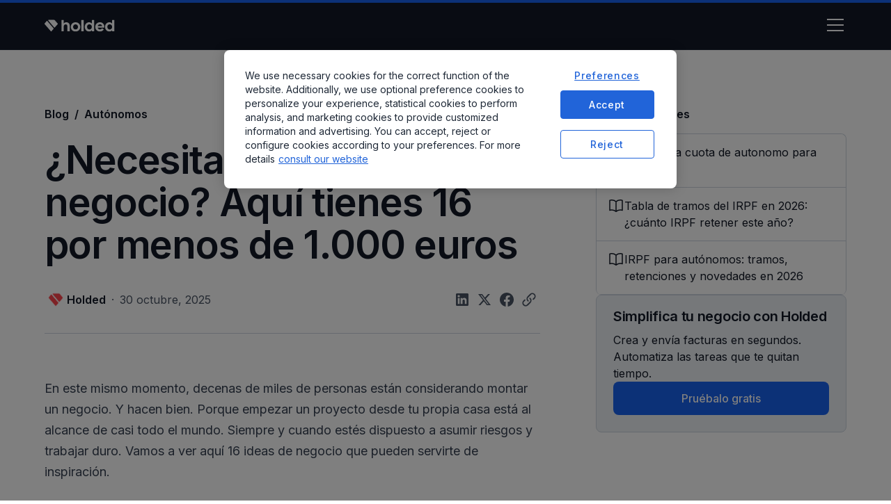

--- FILE ---
content_type: text/html; charset=utf-8
request_url: https://www.holded.com/es/blog/necesitas-una-idea-negocio-aqui-tienes-30
body_size: 31570
content:
<!DOCTYPE html><!-- Last Published: Mon Jan 19 2026 16:58:27 GMT+0000 (Coordinated Universal Time) --><html data-wf-domain="www.holded.com" data-wf-page="68888b2907b377c08be3ca39" data-wf-site="67b490fcbe3ce7d2c397872f" data-wf-intellimize-customer-id="117390023" lang="es" data-wf-collection="68888b2907b377c08be3ca31" data-wf-item-slug="necesitas-una-idea-negocio-aqui-tienes-30"><head><meta charset="utf-8"/><title>Ideas de negocio: aquí tienes 16 por menos de 1.000 euros</title><link rel="alternate" hrefLang="es" href="https://www.holded.com/es/blog/necesitas-una-idea-negocio-aqui-tienes-30"/><meta content="Empezar un proyecto desde tu propia casa está al alcance de casi todos. Vamos a ver aquí 16 ideas de negocio que pueden servirte de inspiración." name="description"/><meta content="Ideas de negocio: aquí tienes 16 por menos de 1.000 euros" property="og:title"/><meta content="Empezar un proyecto desde tu propia casa está al alcance de casi todos. Vamos a ver aquí 16 ideas de negocio que pueden servirte de inspiración." property="og:description"/><meta content="https://cdn.prod.website-files.com/67c9cfd4c2e9647d5136ccb5/68f8bc49607b39f592297abd_negocio-1.jpeg" property="og:image"/><meta content="Ideas de negocio: aquí tienes 16 por menos de 1.000 euros" property="twitter:title"/><meta content="Empezar un proyecto desde tu propia casa está al alcance de casi todos. Vamos a ver aquí 16 ideas de negocio que pueden servirte de inspiración." property="twitter:description"/><meta content="https://cdn.prod.website-files.com/67c9cfd4c2e9647d5136ccb5/68f8bc49607b39f592297abd_negocio-1.jpeg" property="twitter:image"/><meta property="og:type" content="website"/><meta content="summary_large_image" name="twitter:card"/><meta content="width=device-width, initial-scale=1" name="viewport"/><link href="https://cdn.prod.website-files.com/67b490fcbe3ce7d2c397872f/css/holded-landing.shared.dae48c5bd.min.css" rel="stylesheet" type="text/css" integrity="sha384-2uSMW9PnviYWvU6mq2p63a2YHkBP9NzW2PHBx68gbgsjSHgKLdrq3CYmcDDScSML" crossorigin="anonymous"/><link href="https://cdn.prod.website-files.com/67b490fcbe3ce7d2c397872f/css/holded-landing.68888b2907b377c08be3ca39-54ccf5c3c.min.css" rel="stylesheet" type="text/css" integrity="sha384-4V2EadKXcOZvdjcl+jstJXLO8VTHaweHR7hj8fv/gfp6jPiXDQ4b5BFxTzZAdbCD" crossorigin="anonymous"/><link href="https://fonts.googleapis.com" rel="preconnect"/><link href="https://fonts.gstatic.com" rel="preconnect" crossorigin="anonymous"/><script src="https://ajax.googleapis.com/ajax/libs/webfont/1.6.26/webfont.js" type="text/javascript"></script><script type="text/javascript">WebFont.load({  google: {    families: ["Inter:300,regular,500,600,700,800,900,300italic,italic,500italic,600italic,700italic,800italic,900italic","IBM Plex Mono:300,regular,500"]  }});</script><script type="text/javascript">!function(o,c){var n=c.documentElement,t=" w-mod-";n.className+=t+"js",("ontouchstart"in o||o.DocumentTouch&&c instanceof DocumentTouch)&&(n.className+=t+"touch")}(window,document);</script><link href="https://cdn.prod.website-files.com/67b490fcbe3ce7d2c397872f/68760fbe21a33131472c479e_Holded_Favicon_Logo-1%201.png" rel="shortcut icon" type="image/x-icon"/><link href="https://cdn.prod.website-files.com/67b490fcbe3ce7d2c397872f/6876102c026fe565dfd47a5b_Webclip.png" rel="apple-touch-icon"/><link href="https://www.holded.com/es/blog/necesitas-una-idea-negocio-aqui-tienes-30" rel="canonical"/><script type="application/ld+json">
{
  "@context": "https://schema.org",
  "@graph": [
    {
      "@type": "BreadcrumbList",
      "itemListElement": [
        {
          "@type": "ListItem",
          "position": 1,
          "name": "Holded Blog",
          "item": "https://www.holded.com/es/blog"
        },
        {
          "@type": "ListItem",
          "position": 2,
          "name": "Autónomos",
          "item": "https://www.holded.com/es/blog/autonomos"
        },
        {
          "@type": "ListItem",
          "position": 3,
          "name": "¿Necesitas una idea de negocio? Aquí tienes 16 por menos de 1.000 euros",
          "item": "https://www.holded.com/es/blog/necesitas-una-idea-negocio-aqui-tienes-30"
        }
      ]
    },
    {
      "@type": "BlogPosting",
      "headline": "¿Necesitas una idea de negocio? Aquí tienes 16 por menos de 1.000 euros",
      "description": "",
      "url": "https://www.holded.com/es/blog/necesitas-una-idea-negocio-aqui-tienes-30",
      "author": {
        "@type": "Person",
        "name": "Holded",
        "url": "https://www.holded.com/es/author/holded"
      },
      "image": {
        "@type": "ImageObject",
        "url": "https://cdn.prod.website-files.com/67c9cfd4c2e9647d5136ccb5/68f8bc49607b39f592297abd_negocio-1.jpeg"
      },
      "datePublished": "2025-10-22T11:13:13.305Z",
      "dateModified": "2025-10-30T22:05:02.056Z",
      "articleSection": "Autónomos",
      "genre": "Autónomos",
      "publisher": {
        "@type": "Organization",
        "name": "Holded",
        "legalName": "Holded Technologies SL",
        "url": "https://www.holded.com/es",
        "logo": {
          "@type": "ImageObject",
          "url": "https://cdn.prod.website-files.com/67b490fcbe3ce7d2c397872f/68ee4e7f6f692d40b9600d09_logo.svg"
        },
        "contactPoint": {
          "@type": "ContactPoint",
          "telephone": "+34930478967",
          "contactType": "Ventas"
        },
        "sameAs": [
          "https://es-es.facebook.com/holdedapp/",
          "https://www.instagram.com/holded.io/",
          "https://es.linkedin.com/company/holded",
          "https://x.com/holded_ES",
          "https://www.youtube.com/channel/UCboTKh0w0lkIGnznEVjATPg",
          "https://www.tiktok.com/@holded.io"
        ]
      }
    }
  ]
}
</script><style>.anti-flicker, .anti-flicker * {visibility: hidden !important; opacity: 0 !important;}</style><style>[data-wf-hidden-variation], [data-wf-hidden-variation] * {
        display: none !important;
      }</style><script type="text/javascript">if (localStorage.getItem('intellimize_data_tracking_type') !== 'disabled') { localStorage.setItem('intellimize_opt_out_117390023', 'true'); } if (localStorage.getItem('intellimize_data_tracking_type') !== 'disabled') { localStorage.setItem('intellimize_data_tracking_type', 'disabled'); }</script><script type="text/javascript">(function(e){var s={r:[]};e.wf={r:s.r,ready:t=>{s.r.push(t)}}})(window)</script><script type="text/javascript">(function(e,t,p){var n=document.documentElement,s={p:[],r:[]},u={p:s.p,r:s.r,push:function(e){s.p.push(e)},ready:function(e){s.r.push(e)}};e.intellimize=u,n.className+=" "+p,setTimeout(function(){n.className=n.className.replace(RegExp(" ?"+p),"")},t)})(window, 4000, 'anti-flicker')</script><link href="https://cdn.intellimize.co/snippet/117390023.js" rel="preload" as="script"/><script type="text/javascript">var wfClientScript=document.createElement("script");wfClientScript.src="https://cdn.intellimize.co/snippet/117390023.js",wfClientScript.async=!0,wfClientScript.onerror=function(){document.documentElement.className=document.documentElement.className.replace(RegExp(" ?anti-flicker"),"")},document.head.appendChild(wfClientScript);</script><link href="https://api.intellimize.co" rel="preconnect" crossorigin="true"/><link href="https://log.intellimize.co" rel="preconnect" crossorigin="true"/><link href="https://117390023.intellimizeio.com" rel="preconnect"/><!-- Keep this css code to improve the font quality-->
<style>
  * {
    -webkit-font-smoothing: antialiased;
    -moz-osx-font-smoothing: grayscale;
    -o-font-smoothing: antialiased;
    -webkit-appearance:none;
  }

  /* Start custom Responsive navbar code */

  @media screen and (max-width:1300px){.navbar5_menu,.navbar_menu{border-bottom:1px solid var(--border-color--border-primary);background-color:var(--background-color--background-primary);position:absolute;overflow:auto}.navbar5_menu,.navbar7_menu,.navbar_menu{-webkit-text-fill-color:inherit;background-clip:border-box}.navbar5_menu,.navbar7_menu,.navbar_menu-links{margin-left:0}.navbar_component{padding-left:5%;padding-right:5%}.navbar_menu{padding:1rem 5% 2rem}.navbar_menu.is-page-height-tablet{--_semantic-tokens---text--text-primary:var(--_primitive-tokens---gray--gray900);--_semantic-tokens---text--text-link:var(--_semantic-tokens---brand--primary);--_semantic-tokens---action--primary:var(--_semantic-tokens---brand--primary);--_semantic-tokens---text--text-alternate:var(--_primitive-tokens---gray--white);--_semantic-tokens---action--primary-hover:var(--_semantic-tokens---brand--hover);--_semantic-tokens---border--brand:var(--_semantic-tokens---brand--primary);--_semantic-tokens---border--neutral:var(--_primitive-tokens---gray--gray300);--_semantic-tokens---action--secondary:var(--_primitive-tokens---gray--white);--_semantic-tokens---action--secondary-hover:var(--_primitive-tokens---gray--gray100);--_semantic-tokens---text--text-alternate-subdued:var(--_primitive-tokens---gray--gray400);--_semantic-tokens---background--alternate:var(--_primitive-tokens---gray--gray900);--_semantic-tokens---brand--primary:#1963ef;--_semantic-tokens---text--text-subdued:var(--_primitive-tokens---gray--gray600);--_semantic-tokens---background--secondary:var(--_primitive-tokens---gray--gray50);--_semantic-tokens---black--navbar:#111827;--_semantic-tokens---background--primary:var(--_primitive-tokens---gray--white);--_semantic-tokens---background--terciary:var(--_primitive-tokens---gray--gray100);--_semantic-tokens---brand--strong:#1246a8;--_semantic-tokens---text--text-success:#388e3c;--_semantic-tokens---black--color:white;--_semantic-tokens---text--text-disabled:var(--_primitive-tokens---gray--gray400);--_semantic-tokens---border--strong:var(--_primitive-tokens---gray--gray400);--_semantic-tokens---brand--hover:#1657d1;--_semantic-tokens---text--text-alternate-link:var(--_semantic-tokens---brand--primary);height:100dvh;padding:0 0 6.5rem;transition:height .5s}.w-nav[data-collapse=medium] .w-nav-menu{display:none}.w-nav[data-collapse=medium] .w-nav-button{display:block}.navbar5_menu{align-items:flex-start;height:100dvh;padding:1rem 5% 6.5rem;transition:height .5s}.navbar5_menu-left{flex-flow:column}.navbar11_link-light,.navbar5_link,.navbar7_link{width:auto;padding:.75rem 0;font-size:1.125rem}.navbar5_menu-dropdown{width:100%;position:relative}.navbar5_dropdown-toggle{justify-content:center;align-items:center;padding-top:.75rem;padding-bottom:.75rem;padding-left:0;font-size:1.125rem;display:flex}.dropdown-chevron{inset:auto 0% auto auto}.navbar5_dropdown-list,.navbar7_dropdown-list{position:relative;overflow:hidden}.navbar5_dropdown-list.w--open{background-color:#0000;border-style:none;align-items:flex-start;min-width:auto;margin-bottom:1.5rem;padding:0;position:relative;top:0;left:0;right:0}.navbar5_dropdown-content,.navbar7_dropdown-content{flex-direction:column}.navbar5_dropdown-content-left{grid-template-columns:1fr 1fr;align-content:start;align-items:start;padding-left:5%;padding-right:5%}.navbar5_dropdown-content-right{align-items:flex-start;max-width:none;display:none}.navbar5_blog-item,.navbar5_blog-list,.navbar5_dropdown-content-wrapper,.navbar5_large-item-content,.navbar7_menu-dropdown,.navbar_menu-dropdown{width:100%}.navbar5_dropdown-background-layer{min-width:100%}.navbar5_menu-right,.navbar7_menu-right{flex-direction:column;grid-template-rows:auto auto;grid-template-columns:1fr;align-items:stretch;margin-top:1.5rem}.navbar11_menu-button.w--open,.navbar5_menu-button.w--open,.navbar_dropdown-toggle:hover,.navbar_link:hover{background-color:#0000}.menu-icon1{flex-direction:column;justify-content:center;align-items:center;width:48px;height:48px;margin-right:-.5rem;padding-bottom:0;padding-right:0;display:flex}.menu-icon1_line-bottom,.menu-icon1_line-middle,.menu-icon1_line-top{background-color:var(--_semantic-tokens---background--alternate);width:24px;height:2px;padding-bottom:0;padding-right:0}.menu-icon1_line-middle{justify-content:center;align-items:center;margin-top:6px;margin-bottom:6px;display:flex}.menu-icon1_line-middle-inner{width:4px;height:0;padding-bottom:0;padding-right:0}.navbar_dropdown-toggle,.navbar_link{border-top:1px solid var(--_semantic-tokens---border--neutral);color:var(--_semantic-tokens---text--text-primary);padding:1rem 5%;font-size:1.25rem;font-weight:500}.navbar_link{width:auto}.navbar_dropdown-toggle{justify-content:space-between;align-items:center;display:flex}.navbar_dropdown-list{position:static;overflow:hidden}.navbar_dropdown-list.w--open{background-color:#f8fafc00;border-style:none;width:auto;padding:0;display:block}.navbar11_dropdown-link-list{grid-template-columns:1fr;padding:0 5% 1rem}.navbar_menu-buttons{flex-direction:column;grid-template-rows:auto auto;grid-template-columns:1fr;align-items:stretch;margin-top:1.5rem;margin-left:0;padding-left:5%;padding-right:5%}.navbar11_dropdown-toggle-light{align-items:center;padding-top:.75rem;padding-bottom:.75rem;padding-left:0;display:flex}.navbar7_dropdown-toggle{align-items:center;padding-top:.75rem;padding-bottom:.75rem;padding-left:0;font-size:1.125rem;display:flex}.navbar7_dropdown-list.w--open{border-style:none;align-items:flex-start;padding:0;position:relative;top:0}.navbar7_dropdown-content-left{grid-row-gap:1.5rem;grid-template-columns:1fr 1fr;align-content:start;align-items:start;padding-left:0;padding-right:0}.navbar_dropdown-column{border-left-width:0;padding-left:0;padding-right:0}.navbar7_bottom-bar{flex-direction:column;margin-bottom:1.5rem;padding:1.5rem}.navbar7_bottom-bar-left{margin-bottom:1rem}.navbar7_menu{border-bottom:1px solid var(--\<unknown\|relume-variable-color-scheme-1-border\>);background-color:var(--\<unknown\|relume-variable-color-scheme-1-background\>);align-items:flex-start;height:100dvh;padding:1rem 5% 6.5rem;transition:height .5s;position:absolute;overflow:auto}.navbar7_menu-button.w--open{background-color:var(--\<unknown\|relume-variable-transparent\>)}}
  @media screen and (max-width: 479px) {
    .navbar5_dropdown-content-left {
      grid-template-columns: 1fr;
      padding-top: 1rem;
      padding-bottom: 1rem;
    }
  }

  /* End custom responsive navbar code*/

  .holded-pricing-container:has( > .w-tab-pane.w--tab-active .pricing_button-wrapper[style="display: none;"]) {
      overflow: unset;
  }


  @media screen and (min-width: 992px) {
    .full-minus-header {
      height: calc(100vh - 7.7rem);
    }
  }

.pagination_page-wrapper .pagination_page-button.w--current {
    background-color: #121926;
    color: #fff;
    border: #121926;
}

</style>

<script>
  window.intercomSettings = {
    api_base: "https://api-iam.intercom.io",
    app_id: "gwbpci68" // Replace with your actual Intercom app ID
  };
</script>
<script>(function(){var w=window;var ic=w.Intercom;if(typeof ic==="function"){ic('reattach_activator');ic('update',intercomSettings);}else{var d=document;var i=function(){i.c(arguments)};i.q=[];i.c=function(args){i.q.push(args)};w.Intercom=i;function l(){var s=d.createElement('script');s.type='text/javascript';s.async=true;s.src='https://widget.intercom.io/widget/your_app_id';var x=d.getElementsByTagName('script')[0];x.parentNode.insertBefore(s,x);}if(w.attachEvent){w.attachEvent('onload',l);}else{w.addEventListener('load',l,false);}}})()
</script>


<!-- Google Tag Manager -->
<script>(function(w,d,s,l,i){w[l]=w[l]||[];w[l].push({'gtm.start':
    new Date().getTime(),event:'gtm.js'});var f=d.getElementsByTagName(s)[0],
  j=d.createElement(s),dl=l!='dataLayer'?'&l='+l:'';j.async=true;j.src=
  'https://www.googletagmanager.com/gtm.js?id='+i+dl;f.parentNode.insertBefore(j,f);
})(window,document,'script','dataLayer','GTM-WB66L346');</script>

<script>

  function gtag() {
    window.dataLayer.push(arguments);
  }


  gtag('consent',
    'default',
    {
      ad_storage: 'denied',
      ad_user_data: 'denied',
      ad_personalization: 'denied',
      analytics_storage: 'denied',
      functionality_storage: 'denied',
      personalization_storage: 'denied',
      security_storage: 'denied',
      wait_for_update: 500,
    });


  window.onload = () => {
    dataLayer.push({'url':location.href, 'page':location.href, 'event':'pageview','pageCategory': 'Main_Landing'});
  };
</script>

<!-- End Google Tag Manager -->



<!-- OneTrust -->
<script src="https://cdn.cookielaw.org/scripttemplates/otSDKStub.js" data-nscript="beforeInteractive" type="text/javascript" data-domain-script="8ba51f48-43c3-4fad-b6ff-6b6e8d0fd749" defer=""></script>
<script id="cookie-consent-optanon-script" data-nscript="beforeInteractive">function OptanonWrapper() {}</script>
<!-- End OneTrust -->


<!-- OneTrust Listener -->

<script>
wf.ready(() => {
  const handleWebflowAnalyticsConsent = () => {
    try {
      const otCookieKey = 'OptanonConsent=';
      const otCookie = document.cookie.split('; ').find(row => row.startsWith(otCookieKey));
      if (!otCookie) {
        throw new Error('OneTrust cookie not found.');
      }
      const otGroupsKey = 'groups=';
      const otGroupsEncoded = otCookie.split('&').find(row => row.startsWith(otGroupsKey));
      if (!otGroupsEncoded) {
        throw new Error('Consent groups not found in cookie.');
      }
      const otGroups = decodeURIComponent(otGroupsEncoded.split('=')[1]);
      // Replace with the actual group ID for functional cookies
      const OT_FUNCTIONAL_CONSENT = 'C0003:1';
      const hasOptedIn = otGroups.indexOf(OT_FUNCTIONAL_CONSENT) !== -1;
      if (hasOptedIn) {
        wf.allowUserTracking();
      } else {
        wf.denyUserTracking();
      }
    } catch (e) {
      console.error('Error handling OneTrust consent:', e);
    }
  };
  if (typeof OneTrust !== 'undefined' && OneTrust.OnConsentChanged) {
    OneTrust.OnConsentChanged(() => {
      handleWebflowAnalyticsConsent();
    });
  }
  handleWebflowAnalyticsConsent();
});
</script>
<!-- End OneTrust Listener --><!-- [Attributes by Finsweet] Powerful Rich Text -->
<script defer src="https://cdn.jsdelivr.net/npm/@finsweet/attributes-richtext@1/richtext.js"></script>

<!-- Finsweet Attributes -->
<script async type="module"
src="https://cdn.jsdelivr.net/npm/@finsweet/attributes@2/attributes.js"
fs-socialshare
></script>

<!-- Finsweet Attributes -->
<script async type="module"
src="https://cdn.jsdelivr.net/npm/@finsweet/attributes@2/attributes.js"
fs-copyclip
></script>


<style>
.table-wrapper {
    position: relative;
    width: 100%;
    max-width: 720px;
}

.table-container {
    width: 100%;
    overflow-x: auto;
    overflow-y: hidden;
    -webkit-overflow-scrolling: touch;
}

.scroll-indicator {
    position: absolute;
    top: 0;
    bottom: 0;
    width: 30px;
    pointer-events: none;
    opacity: 0;
    transition: opacity 0.3s;
    z-index: 10;
}

.scroll-indicator-left {
    left: 0;
    background: linear-gradient(to right, rgba(255, 255, 255, 0.95), transparent);
}

.scroll-indicator-right {
    right: 0;
    background: linear-gradient(to left, rgba(255, 255, 255, 0.95), transparent);
}

.table-wrapper.can-scroll-left .scroll-indicator-left {
    opacity: 1;
}

.table-wrapper.can-scroll-right .scroll-indicator-right {
    opacity: 1;
}

@media (max-width: 768px) {
    .table-wrapper {
        max-width: 100vw;
        margin-left: calc(-1 * var(--container-padding, 20px));
        margin-right: calc(-1 * var(--container-padding, 20px));
    }
    
    .table-container {
        padding-left: var(--container-padding, 20px);
        padding-right: var(--container-padding, 20px);
    }
}

.comparison-table {
    width: 100%;
    min-width: 1200px;
    border-collapse: collapse;
}

.table-header,
.table-cell {
    padding: 10px 14px;
    text-align: left;
    border-bottom: 1px solid #e0e0e0;
    white-space: nowrap;
    font-size: 14px;
}

.table-header-row {
    background: #2c3e50;
    color: white;
}

.table-row-odd {
    background: white;
}

.table-row-even {
    background: #f8f9fa;
}

.table-row-odd:hover,
.table-row-even:hover {
    background: #e8f4f8;
}

.cell-number {
    font-weight: 600;
    color: #2c3e50;
}
</style></head><body><div class="progress-bar"></div><div data-animation="default" class="navbar_component w-variant-250cd09c-5ddd-cacd-4aa5-e883283aa5b8 w-nav" data-wf--navbar--variant="light" data-easing2="ease" fs-scrolldisable-element="smart-nav" data-easing="ease" data-collapse="medium" data-w-id="338cbc58-a495-12f4-8b88-3353cf10a516" role="banner" data-duration="400"><div class="navbar11_container"><a href="/es" data-wf-native-id-path="899cc6c7-4be5-1f04-d452-2c53d0432c43:338cbc58-a495-12f4-8b88-3353cf10a518" data-wf-ao-click-engagement-tracking="true" data-wf-element-id="338cbc58-a495-12f4-8b88-3353cf10a518" data-wf-component-context="%5B%7B%22componentId%22%3A%22338cbc58-a495-12f4-8b88-3353cf10a516%22%2C%22instanceId%22%3A%22899cc6c7-4be5-1f04-d452-2c53d0432c43%22%7D%5D" class="navbar_logo-link w-nav-brand"><img loading="lazy" src="https://cdn.prod.website-files.com/67b490fcbe3ce7d2c397872f/67b5cc0309fb27a154388eea_holded-white-logo.svg" alt="Holded logo en Blanco" class="navbar_logo w-variant-250cd09c-5ddd-cacd-4aa5-e883283aa5b8"/><img loading="lazy" height="18" alt="Logo Holded en negro" src="https://cdn.prod.website-files.com/67b490fcbe3ce7d2c397872f/67b8702564119bd3b212a8c3_logo_holded.svg" class="navbar_logo-dark w-variant-250cd09c-5ddd-cacd-4aa5-e883283aa5b8"/></a><nav role="navigation" class="navbar_menu is-page-height-tablet w-nav-menu"><div class="navbar_menu-links"><div data-delay="0" data-hover="true" data-w-id="338cbc58-a495-12f4-8b88-3353cf10a51c" class="navbar_menu-dropdown w-dropdown"><div data-wf-native-id-path="899cc6c7-4be5-1f04-d452-2c53d0432c43:338cbc58-a495-12f4-8b88-3353cf10a51d" data-wf-ao-click-engagement-tracking="true" data-wf-element-id="338cbc58-a495-12f4-8b88-3353cf10a51d" data-wf-component-context="%5B%7B%22componentId%22%3A%22338cbc58-a495-12f4-8b88-3353cf10a516%22%2C%22instanceId%22%3A%22899cc6c7-4be5-1f04-d452-2c53d0432c43%22%7D%5D" class="navbar_dropdown-toggle w-dropdown-toggle"><div>Funcionalidades</div><div class="dropdown-chevron w-embed"><svg width=" 100%" height=" 100%" viewBox="0 0 16 16" fill="none" xmlns="http://www.w3.org/2000/svg">
<path fill-rule="evenodd" clip-rule="evenodd" d="M2.55806 6.29544C2.46043 6.19781 2.46043 6.03952 2.55806 5.94189L3.44195 5.058C3.53958 4.96037 3.69787 4.96037 3.7955 5.058L8.00001 9.26251L12.2045 5.058C12.3021 4.96037 12.4604 4.96037 12.5581 5.058L13.4419 5.94189C13.5396 6.03952 13.5396 6.19781 13.4419 6.29544L8.17678 11.5606C8.07915 11.6582 7.92086 11.6582 7.82323 11.5606L2.55806 6.29544Z" fill="currentColor"/>
</svg></div></div><nav class="navbar_dropdown-list shadow-xxlarge w-dropdown-list"><div class="navbar11_dropdown-link-list"><a id="w-node-_338cbc58-a495-12f4-8b88-3353cf10a523-cf10a516" data-wf-native-id-path="899cc6c7-4be5-1f04-d452-2c53d0432c43:338cbc58-a495-12f4-8b88-3353cf10a523" data-wf-ao-click-engagement-tracking="true" data-wf-element-id="338cbc58-a495-12f4-8b88-3353cf10a523" data-wf-component-context="%5B%7B%22componentId%22%3A%22338cbc58-a495-12f4-8b88-3353cf10a516%22%2C%22instanceId%22%3A%22899cc6c7-4be5-1f04-d452-2c53d0432c43%22%7D%5D" href="/es/programa-facturacion" class="navbar_dropdown-link w-inline-block"><div class="navbar_icon-wrapper"><div class="icon-embed-xsmall w-embed"><svg xmlns="http://www.w3.org/2000/svg" xmlns:xlink="http://www.w3.org/1999/xlink" aria-hidden="true" role="img" class="iconify iconify--heroicons" width="100%" height="100%" preserveAspectRatio="xMidYMid meet" viewBox="0 0 24 24"><path fill="none" stroke="currentColor" stroke-linecap="round" stroke-linejoin="round" stroke-width="1.5" d="M2.25 18.75a60.07 60.07 0 0 1 15.797 2.101c.727.198 1.453-.342 1.453-1.096V18.75M3.75 4.5v.75A.75.75 0 0 1 3 6h-.75m0 0v-.375c0-.621.504-1.125 1.125-1.125H20.25M2.25 6v9m18-10.5v.75c0 .414.336.75.75.75h.75m-1.5-1.5h.375c.621 0 1.125.504 1.125 1.125v9.75c0 .621-.504 1.125-1.125 1.125h-.375m1.5-1.5H21a.75.75 0 0 0-.75.75v.75m0 0H3.75m0 0h-.375a1.125 1.125 0 0 1-1.125-1.125V15m1.5 1.5v-.75A.75.75 0 0 0 3 15h-.75M15 10.5a3 3 0 1 1-6 0a3 3 0 0 1 6 0Zm3 0h.008v.008H18V10.5Zm-12 0h.008v.008H6V10.5Z"></path></svg></div></div><div class="navbar_text-wrapper"><div class="text-weight-semibold">Facturación</div><p class="text-size-small text-color-secondary">Crea facturas en segundos y prográmalas con un solo clic.</p></div></a><a id="w-node-d324c2b6-5994-d3bc-995b-6952a6b6d5d6-cf10a516" data-wf-native-id-path="899cc6c7-4be5-1f04-d452-2c53d0432c43:d324c2b6-5994-d3bc-995b-6952a6b6d5d6" data-wf-ao-click-engagement-tracking="true" data-wf-element-id="d324c2b6-5994-d3bc-995b-6952a6b6d5d6" data-wf-component-context="%5B%7B%22componentId%22%3A%22338cbc58-a495-12f4-8b88-3353cf10a516%22%2C%22instanceId%22%3A%22899cc6c7-4be5-1f04-d452-2c53d0432c43%22%7D%5D" href="/es/programa-contabilidad" class="navbar_dropdown-link w-inline-block"><div class="navbar_icon-wrapper"><div class="icon-embed-xsmall w-embed"><svg xmlns="http://www.w3.org/2000/svg" xmlns:xlink="http://www.w3.org/1999/xlink" aria-hidden="true" role="img" class="iconify iconify--heroicons" width="100%" height="100%" preserveAspectRatio="xMidYMid meet" viewBox="0 0 24 24"><path fill="none" stroke="currentColor" stroke-linecap="round" stroke-linejoin="round" stroke-width="1.5" d="M3 13.125C3 12.504 3.504 12 4.125 12h2.25c.621 0 1.125.504 1.125 1.125v6.75C7.5 20.496 6.996 21 6.375 21h-2.25A1.125 1.125 0 0 1 3 19.875v-6.75Zm6.75-4.5c0-.621.504-1.125 1.125-1.125h2.25c.621 0 1.125.504 1.125 1.125v11.25c0 .621-.504 1.125-1.125 1.125h-2.25a1.125 1.125 0 0 1-1.125-1.125V8.625Zm6.75-4.5c0-.621.504-1.125 1.125-1.125h2.25C20.496 3 21 3.504 21 4.125v15.75c0 .621-.504 1.125-1.125 1.125h-2.25a1.125 1.125 0 0 1-1.125-1.125V4.125Z"></path></svg></div></div><div class="navbar_text-wrapper"><div class="text-weight-semibold">Contabilidad</div><p class="text-size-small text-color-secondary">Ahorra tiempo al automatizar hasta el 95% de tu contabilidad.</p></div></a><a id="w-node-_5aca8b72-3cc9-6b7d-4b65-aae47627511d-cf10a516" data-wf-native-id-path="899cc6c7-4be5-1f04-d452-2c53d0432c43:5aca8b72-3cc9-6b7d-4b65-aae47627511d" data-wf-ao-click-engagement-tracking="true" data-wf-element-id="5aca8b72-3cc9-6b7d-4b65-aae47627511d" data-wf-component-context="%5B%7B%22componentId%22%3A%22338cbc58-a495-12f4-8b88-3353cf10a516%22%2C%22instanceId%22%3A%22899cc6c7-4be5-1f04-d452-2c53d0432c43%22%7D%5D" href="/es/programa-tesoreria" class="navbar_dropdown-link w-inline-block"><div class="navbar_icon-wrapper"><div class="icon-embed-xsmall w-embed"><svg xmlns="http://www.w3.org/2000/svg" xmlns:xlink="http://www.w3.org/1999/xlink" aria-hidden="true" role="img" class="iconify iconify--heroicons" width="100%" height="100%" preserveAspectRatio="xMidYMid meet" viewBox="0 0 24 24"><path fill="none" stroke="currentColor" stroke-linecap="round" stroke-linejoin="round" stroke-width="1.5" d="M12 21v-8.25M15.75 21v-8.25M8.25 21v-8.25M3 9l9-6l9 6m-1.5 12V10.332A48.36 48.36 0 0 0 12 9.75c-2.551 0-5.056.2-7.5.582V21M3 21h18M12 6.75h.008v.008H12V6.75Z"></path></svg></div></div><div class="navbar_text-wrapper"><div class="text-weight-semibold">Tesorería</div><p class="text-size-small text-color-secondary">Conecta tus cuentas bancarias y lleva un control exhaustivo de tu flujo de caja.</p></div></a><a id="w-node-_85d9ace1-ffc9-1c3b-5f9d-9882e74829da-cf10a516" data-wf-native-id-path="899cc6c7-4be5-1f04-d452-2c53d0432c43:85d9ace1-ffc9-1c3b-5f9d-9882e74829da" data-wf-ao-click-engagement-tracking="true" data-wf-element-id="85d9ace1-ffc9-1c3b-5f9d-9882e74829da" data-wf-component-context="%5B%7B%22componentId%22%3A%22338cbc58-a495-12f4-8b88-3353cf10a516%22%2C%22instanceId%22%3A%22899cc6c7-4be5-1f04-d452-2c53d0432c43%22%7D%5D" href="/es/gestion-de-proyectos" class="navbar_dropdown-link w-inline-block"><div class="navbar_icon-wrapper"><div class="icon-embed-xsmall w-embed"><svg xmlns="http://www.w3.org/2000/svg" xmlns:xlink="http://www.w3.org/1999/xlink" aria-hidden="true" role="img" class="iconify iconify--heroicons" width="100%" height="100%" preserveAspectRatio="xMidYMid meet" viewBox="0 0 24 24"><path fill="none" stroke="currentColor" stroke-linecap="round" stroke-linejoin="round" stroke-width="1.5" d="M9 4.5v15m6-15v15m-10.875 0h15.75c.621 0 1.125-.504 1.125-1.125V5.625c0-.621-.504-1.125-1.125-1.125H4.125C3.504 4.5 3 5.004 3 5.625v12.75c0 .621.504 1.125 1.125 1.125Z"></path></svg></div></div><div class="navbar_text-wrapper"><div class="text-weight-semibold">Proyectos</div><p class="text-size-small text-color-secondary">Optimiza la gestión de cada uno de tus proyectos.</p></div></a><a id="w-node-_7835919a-a6d9-a1a3-9de1-c96425af3f9f-cf10a516" data-wf-native-id-path="899cc6c7-4be5-1f04-d452-2c53d0432c43:7835919a-a6d9-a1a3-9de1-c96425af3f9f" data-wf-ao-click-engagement-tracking="true" data-wf-element-id="7835919a-a6d9-a1a3-9de1-c96425af3f9f" data-wf-component-context="%5B%7B%22componentId%22%3A%22338cbc58-a495-12f4-8b88-3353cf10a516%22%2C%22instanceId%22%3A%22899cc6c7-4be5-1f04-d452-2c53d0432c43%22%7D%5D" href="/es/gestion-de-inventarios" class="navbar_dropdown-link w-inline-block"><div class="navbar_icon-wrapper"><div class="icon-embed-xsmall w-embed"><svg xmlns="http://www.w3.org/2000/svg" xmlns:xlink="http://www.w3.org/1999/xlink" aria-hidden="true" role="img" class="iconify iconify--heroicons" width="100%" height="100%" preserveAspectRatio="xMidYMid meet" viewBox="0 0 24 24"><g fill="none" stroke="currentColor" stroke-linecap="round" stroke-linejoin="round" stroke-width="1.5"><path d="M9.568 3H5.25A2.25 2.25 0 0 0 3 5.25v4.318c0 .597.237 1.17.659 1.591l9.581 9.581c.699.699 1.78.872 2.607.33a18.095 18.095 0 0 0 5.223-5.223c.542-.827.369-1.908-.33-2.607l-9.58-9.58A2.25 2.25 0 0 0 9.568 3Z"></path><path d="M6 6h.008v.008H6V6Z"></path></g></svg></div></div><div class="navbar_text-wrapper"><div class="text-weight-semibold">Inventario y fabricación</div><p class="text-size-small text-color-secondary">Monitoriza tu stock en tiempo real y crea pedidos de fabricación.</p></div></a><a id="w-node-_074fb7bd-4581-2c52-5cd1-3c9bdd3e3c1a-cf10a516" data-wf-native-id-path="899cc6c7-4be5-1f04-d452-2c53d0432c43:074fb7bd-4581-2c52-5cd1-3c9bdd3e3c1a" data-wf-ao-click-engagement-tracking="true" data-wf-element-id="074fb7bd-4581-2c52-5cd1-3c9bdd3e3c1a" data-wf-component-context="%5B%7B%22componentId%22%3A%22338cbc58-a495-12f4-8b88-3353cf10a516%22%2C%22instanceId%22%3A%22899cc6c7-4be5-1f04-d452-2c53d0432c43%22%7D%5D" href="/es/gestion-de-recursos-humanos" class="navbar_dropdown-link w-inline-block"><div class="navbar_icon-wrapper"><div class="icon-embed-xsmall w-embed"><svg xmlns="http://www.w3.org/2000/svg" xmlns:xlink="http://www.w3.org/1999/xlink" aria-hidden="true" role="img" class="iconify iconify--heroicons" width="100%" height="100%" preserveAspectRatio="xMidYMid meet" viewBox="0 0 24 24"><path fill="none" stroke="currentColor" stroke-linecap="round" stroke-linejoin="round" stroke-width="1.5" d="M18 18.72a9.094 9.094 0 0 0 3.741-.479a3 3 0 0 0-4.682-2.72m.94 3.198l.001.031c0 .225-.012.447-.037.666A11.944 11.944 0 0 1 12 21c-2.17 0-4.207-.576-5.963-1.584A6.062 6.062 0 0 1 6 18.719m12 0a5.971 5.971 0 0 0-.941-3.197m0 0A5.995 5.995 0 0 0 12 12.75a5.995 5.995 0 0 0-5.058 2.772m0 0a3 3 0 0 0-4.681 2.72a8.986 8.986 0 0 0 3.74.477m.94-3.197a5.971 5.971 0 0 0-.94 3.197M15 6.75a3 3 0 1 1-6 0a3 3 0 0 1 6 0Zm6 3a2.25 2.25 0 1 1-4.5 0a2.25 2.25 0 0 1 4.5 0Zm-13.5 0a2.25 2.25 0 1 1-4.5 0a2.25 2.25 0 0 1 4.5 0Z"></path></svg></div></div><div class="navbar_text-wrapper"><div class="text-weight-semibold">Equipo</div><p class="text-size-small text-color-secondary">Organiza y potencia a tu equipo con las mejores herramientas de RRHH.</p></div></a><a id="w-node-_56fe496a-f4f7-b3e4-a6c8-39a0295b14f1-cf10a516" data-wf-native-id-path="899cc6c7-4be5-1f04-d452-2c53d0432c43:56fe496a-f4f7-b3e4-a6c8-39a0295b14f1" data-wf-ao-click-engagement-tracking="true" data-wf-element-id="56fe496a-f4f7-b3e4-a6c8-39a0295b14f1" data-wf-component-context="%5B%7B%22componentId%22%3A%22338cbc58-a495-12f4-8b88-3353cf10a516%22%2C%22instanceId%22%3A%22899cc6c7-4be5-1f04-d452-2c53d0432c43%22%7D%5D" href="/es/crm-online" class="navbar_dropdown-link w-inline-block"><div class="navbar_icon-wrapper"><div class="icon-embed-xsmall w-embed"><svg xmlns="http://www.w3.org/2000/svg" xmlns:xlink="http://www.w3.org/1999/xlink" aria-hidden="true" role="img" class="iconify iconify--heroicons" width="100%" height="100%" preserveAspectRatio="xMidYMid meet" viewBox="0 0 24 24"><path fill="none" stroke="currentColor" stroke-linecap="round" stroke-linejoin="round" stroke-width="1.5" d="M10.34 15.84a24.07 24.07 0 0 0-2.09-.09H7.5a4.5 4.5 0 1 1 0-9h.75c.704 0 1.402-.03 2.09-.09m0 9.18c.253.962.584 1.892.985 2.783c.247.55.06 1.21-.463 1.511l-.657.38c-.551.318-1.26.117-1.527-.461a20.845 20.845 0 0 1-1.44-4.282m3.102.069a18.03 18.03 0 0 1-.59-4.59c0-1.586.205-3.124.59-4.59m0 9.18a23.848 23.848 0 0 1 8.835 2.535M10.34 6.66a23.847 23.847 0 0 0 8.835-2.535m0 0A23.74 23.74 0 0 0 18.795 3m.38 1.125a23.91 23.91 0 0 1 1.014 5.395m-1.014 8.855c-.118.38-.245.754-.38 1.125m.38-1.125a23.91 23.91 0 0 0 1.014-5.395m0-3.46a2.249 2.249 0 0 1 0 3.46m0-3.46a24.347 24.347 0 0 1 0 3.46"></path></svg></div></div><div class="navbar_text-wrapper"><div class="text-weight-semibold">CRM</div><p class="text-size-small text-color-secondary">Controla de un vistazo la evolución de tus oportunidades de venta.</p></div></a><a id="w-node-_0810d25e-0ed3-176c-0c5a-d783995a0418-cf10a516" data-wf-native-id-path="899cc6c7-4be5-1f04-d452-2c53d0432c43:0810d25e-0ed3-176c-0c5a-d783995a0418" data-wf-ao-click-engagement-tracking="true" data-wf-element-id="0810d25e-0ed3-176c-0c5a-d783995a0418" data-wf-component-context="%5B%7B%22componentId%22%3A%22338cbc58-a495-12f4-8b88-3353cf10a516%22%2C%22instanceId%22%3A%22899cc6c7-4be5-1f04-d452-2c53d0432c43%22%7D%5D" href="/es/integraciones" class="navbar_dropdown-link w-inline-block"><div class="navbar_icon-wrapper"><div class="icon-embed-xsmall w-embed"><svg xmlns="http://www.w3.org/2000/svg" xmlns:xlink="http://www.w3.org/1999/xlink" aria-hidden="true" role="img" class="iconify iconify--heroicons" width="100%" height="100%" preserveAspectRatio="xMidYMid meet" viewBox="0 0 24 24"><path fill="none" stroke="currentColor" stroke-linecap="round" stroke-linejoin="round" stroke-width="1.5" d="M13.5 16.875h3.375m0 0h3.375m-3.375 0V13.5m0 3.375v3.375M6 10.5h2.25a2.25 2.25 0 0 0 2.25-2.25V6a2.25 2.25 0 0 0-2.25-2.25H6A2.25 2.25 0 0 0 3.75 6v2.25A2.25 2.25 0 0 0 6 10.5Zm0 9.75h2.25A2.25 2.25 0 0 0 10.5 18v-2.25a2.25 2.25 0 0 0-2.25-2.25H6a2.25 2.25 0 0 0-2.25 2.25V18A2.25 2.25 0 0 0 6 20.25Zm9.75-9.75H18a2.25 2.25 0 0 0 2.25-2.25V6A2.25 2.25 0 0 0 18 3.75h-2.25A2.25 2.25 0 0 0 13.5 6v2.25a2.25 2.25 0 0 0 2.25 2.25Z"></path></svg></div></div><div class="navbar_text-wrapper"><div class="text-weight-semibold">Integraciones</div><p class="text-size-small text-color-secondary">Conecta tus aplicaciones favoritas con Holded.</p></div></a><a id="w-node-_1b0e41c8-f307-d47c-2d7b-c6020fa83f05-cf10a516" data-wf-native-id-path="899cc6c7-4be5-1f04-d452-2c53d0432c43:1b0e41c8-f307-d47c-2d7b-c6020fa83f05" data-wf-ao-click-engagement-tracking="true" data-wf-element-id="1b0e41c8-f307-d47c-2d7b-c6020fa83f05" data-wf-component-context="%5B%7B%22componentId%22%3A%22338cbc58-a495-12f4-8b88-3353cf10a516%22%2C%22instanceId%22%3A%22899cc6c7-4be5-1f04-d452-2c53d0432c43%22%7D%5D" href="/es/erp" class="navbar_dropdown-link w-inline-block"><div class="navbar_icon-wrapper"><div class="icon-embed-xsmall w-embed"><svg xmlns="http://www.w3.org/2000/svg" xmlns:xlink="http://www.w3.org/1999/xlink" aria-hidden="true" role="img" class="iconify iconify--heroicons" width="100%" height="100%" preserveAspectRatio="xMidYMid meet" viewBox="0 0 24 24"><path fill="none" stroke="currentColor" stroke-linecap="round" stroke-linejoin="round" stroke-width="1.5" d="M2.25 7.125C2.25 6.504 2.754 6 3.375 6h6c.621 0 1.125.504 1.125 1.125v3.75c0 .621-.504 1.125-1.125 1.125h-6a1.125 1.125 0 0 1-1.125-1.125v-3.75Zm12 1.5c0-.621.504-1.125 1.125-1.125h5.25c.621 0 1.125.504 1.125 1.125v8.25c0 .621-.504 1.125-1.125 1.125h-5.25a1.125 1.125 0 0 1-1.125-1.125v-8.25Zm-10.5 7.5c0-.621.504-1.125 1.125-1.125h5.25c.621 0 1.125.504 1.125 1.125v2.25c0 .621-.504 1.125-1.125 1.125h-5.25a1.125 1.125 0 0 1-1.125-1.125v-2.25Z"></path></svg></div></div><div class="navbar_text-wrapper"><div class="text-weight-semibold">ERP</div><p class="text-size-small text-color-secondary">Todos los aspectos de tu empresa conectados en una sola plataforma.</p></div></a><a id="w-node-_7e7f701f-5de5-c689-7722-1562886ab0ff-cf10a516" data-wf-native-id-path="899cc6c7-4be5-1f04-d452-2c53d0432c43:7e7f701f-5de5-c689-7722-1562886ab0ff" data-wf-ao-click-engagement-tracking="true" data-wf-element-id="7e7f701f-5de5-c689-7722-1562886ab0ff" data-wf-component-context="%5B%7B%22componentId%22%3A%22338cbc58-a495-12f4-8b88-3353cf10a516%22%2C%22instanceId%22%3A%22899cc6c7-4be5-1f04-d452-2c53d0432c43%22%7D%5D" href="/es/tpv-software" class="navbar_dropdown-link w-inline-block"><div class="navbar_icon-wrapper"><div class="icon-embed-xsmall w-embed"><svg xmlns="http://www.w3.org/2000/svg" xmlns:xlink="http://www.w3.org/1999/xlink" aria-hidden="true" role="img" class="iconify iconify--heroicons" width="100%" height="100%" preserveAspectRatio="xMidYMid meet" viewBox="0 0 24 24"><path fill="none" stroke="currentColor" stroke-linecap="round" stroke-linejoin="round" stroke-width="1.5" d="M15.75 10.5V6a3.75 3.75 0 1 0-7.5 0v4.5m11.356-1.993l1.263 12c.07.665-.45 1.243-1.119 1.243H4.25a1.125 1.125 0 0 1-1.12-1.243l1.264-12A1.125 1.125 0 0 1 5.513 7.5h12.974c.576 0 1.059.435 1.119 1.007ZM8.625 10.5a.375.375 0 1 1-.75 0a.375.375 0 0 1 .75 0Zm7.5 0a.375.375 0 1 1-.75 0a.375.375 0 0 1 .75 0Z"></path></svg></div></div><div class="navbar_text-wrapper"><div class="text-weight-semibold">TPV</div><p class="text-size-small text-color-secondary">Conecta las ventas en tu tienda física con tu negocio, sin salir de Holded.</p></div></a><a id="w-node-d1cffc6b-cc64-bfe7-a245-296c2115198e-cf10a516" data-wf-native-id-path="899cc6c7-4be5-1f04-d452-2c53d0432c43:d1cffc6b-cc64-bfe7-a245-296c2115198e" data-wf-ao-click-engagement-tracking="true" data-wf-element-id="d1cffc6b-cc64-bfe7-a245-296c2115198e" data-wf-component-context="%5B%7B%22componentId%22%3A%22338cbc58-a495-12f4-8b88-3353cf10a516%22%2C%22instanceId%22%3A%22899cc6c7-4be5-1f04-d452-2c53d0432c43%22%7D%5D" href="/es/cuenta-empresa-wallet" class="navbar_dropdown-link w-variant-250cd09c-5ddd-cacd-4aa5-e883283aa5b8 w-inline-block"><div class="navbar_icon-wrapper"><div class="icon-embed-xsmall w-embed"><svg xmlns="http://www.w3.org/2000/svg" xmlns:xlink="http://www.w3.org/1999/xlink" aria-hidden="true" role="img" class="iconify iconify--heroicons" width="100%" height="100%" preserveAspectRatio="xMidYMid meet" viewBox="0 0 24 24"><path fill="none" stroke="currentColor" stroke-linecap="round" stroke-linejoin="round" stroke-width="1.5" d="M21 12a2.25 2.25 0 0 0-2.25-2.25H15a3 3 0 1 1-6 0H5.25A2.25 2.25 0 0 0 3 12m18 0v6a2.25 2.25 0 0 1-2.25 2.25H5.25A2.25 2.25 0 0 1 3 18v-6m18 0V9M3 12V9m18 0a2.25 2.25 0 0 0-2.25-2.25H5.25A2.25 2.25 0 0 0 3 9m18 0V6a2.25 2.25 0 0 0-2.25-2.25H5.25A2.25 2.25 0 0 0 3 6v3"></path></svg></div></div><div class="navbar_text-wrapper"><div class="text-weight-semibold">Holded Wallet</div><p class="text-size-small text-color-secondary">Cuenta de empresa integrada para gestionar pagos y cobros sin salir de Holded.</p></div></a><a id="w-node-_46f4e692-7efd-3bae-7ae0-e3bdd2c9939b-cf10a516" data-wf-native-id-path="899cc6c7-4be5-1f04-d452-2c53d0432c43:46f4e692-7efd-3bae-7ae0-e3bdd2c9939b" data-wf-ao-click-engagement-tracking="true" data-wf-element-id="46f4e692-7efd-3bae-7ae0-e3bdd2c9939b" data-wf-component-context="%5B%7B%22componentId%22%3A%22338cbc58-a495-12f4-8b88-3353cf10a516%22%2C%22instanceId%22%3A%22899cc6c7-4be5-1f04-d452-2c53d0432c43%22%7D%5D" href="/es/funcionalidades" class="navbar_dropdown-link w-variant-250cd09c-5ddd-cacd-4aa5-e883283aa5b8 w-inline-block"><div class="navbar_icon-wrapper"><div class="icon-embed-xsmall w-embed"><svg xmlns="http://www.w3.org/2000/svg" xmlns:xlink="http://www.w3.org/1999/xlink" aria-hidden="true" role="img" class="iconify iconify--heroicons" width="100%" height="100%" preserveAspectRatio="xMidYMid meet" viewBox="0 0 24 24"><path fill="none" stroke="currentColor" stroke-linecap="round" stroke-linejoin="round" stroke-width="1.5" d="M6.429 9.75L2.25 12l4.179 2.25m0-4.5l5.571 3l5.571-3m-11.142 0L2.25 7.5L12 2.25l9.75 5.25l-4.179 2.25m0 0L21.75 12l-4.179 2.25m0 0l4.179 2.25L12 21.75L2.25 16.5l4.179-2.25m11.142 0l-5.571 3l-5.571-3"></path></svg></div></div><div class="navbar_text-wrapper"><div class="text-weight-semibold">Todas las funcionalidades</div><p class="text-size-small text-color-secondary">Explora una lista de todo lo que Holded tiene que ofrecer.</p></div></a></div></nav></div><div data-delay="0" data-hover="true" data-w-id="338cbc58-a495-12f4-8b88-3353cf10a543" class="navbar_menu-dropdown w-dropdown"><div data-wf-native-id-path="899cc6c7-4be5-1f04-d452-2c53d0432c43:338cbc58-a495-12f4-8b88-3353cf10a544" data-wf-ao-click-engagement-tracking="true" data-wf-element-id="338cbc58-a495-12f4-8b88-3353cf10a544" data-wf-component-context="%5B%7B%22componentId%22%3A%22338cbc58-a495-12f4-8b88-3353cf10a516%22%2C%22instanceId%22%3A%22899cc6c7-4be5-1f04-d452-2c53d0432c43%22%7D%5D" class="navbar_dropdown-toggle w-dropdown-toggle"><div>Empresas</div><div class="dropdown-chevron w-embed"><svg width=" 100%" height=" 100%" viewBox="0 0 16 16" fill="none" xmlns="http://www.w3.org/2000/svg">
<path fill-rule="evenodd" clip-rule="evenodd" d="M2.55806 6.29544C2.46043 6.19781 2.46043 6.03952 2.55806 5.94189L3.44195 5.058C3.53958 4.96037 3.69787 4.96037 3.7955 5.058L8.00001 9.26251L12.2045 5.058C12.3021 4.96037 12.4604 4.96037 12.5581 5.058L13.4419 5.94189C13.5396 6.03952 13.5396 6.19781 13.4419 6.29544L8.17678 11.5606C8.07915 11.6582 7.92086 11.6582 7.82323 11.5606L2.55806 6.29544Z" fill="currentColor"/>
</svg></div></div><nav class="navbar_dropdown-list shadow-xxlarge w-dropdown-list"><div class="navbar11_dropdown-link-list"><a data-wf-native-id-path="899cc6c7-4be5-1f04-d452-2c53d0432c43:338cbc58-a495-12f4-8b88-3353cf10a54a" data-wf-ao-click-engagement-tracking="true" data-wf-element-id="338cbc58-a495-12f4-8b88-3353cf10a54a" data-wf-component-context="%5B%7B%22componentId%22%3A%22338cbc58-a495-12f4-8b88-3353cf10a516%22%2C%22instanceId%22%3A%22899cc6c7-4be5-1f04-d452-2c53d0432c43%22%7D%5D" href="/es/agencias" class="navbar_dropdown-link w-inline-block"><div class="navbar_icon-wrapper"><div class="icon-embed-xsmall w-embed"><svg xmlns="http://www.w3.org/2000/svg" xmlns:xlink="http://www.w3.org/1999/xlink" aria-hidden="true" role="img" class="iconify iconify--heroicons" width="100%" height="100%" preserveAspectRatio="xMidYMid meet" viewBox="0 0 24 24"><path fill="none" stroke="currentColor" stroke-linecap="round" stroke-linejoin="round" stroke-width="1.5" d="M9 17.25v1.007a3 3 0 0 1-.879 2.122L7.5 21h9l-.621-.621A3 3 0 0 1 15 18.257V17.25m6-12V15a2.25 2.25 0 0 1-2.25 2.25H5.25A2.25 2.25 0 0 1 3 15V5.25m18 0A2.25 2.25 0 0 0 18.75 3H5.25A2.25 2.25 0 0 0 3 5.25m18 0V12a2.25 2.25 0 0 1-2.25 2.25H5.25A2.25 2.25 0 0 1 3 12V5.25"></path></svg></div></div><div class="navbar_text-wrapper"><div class="text-weight-semibold">Agencias</div><p class="text-size-small text-color-secondary">RRPP, diseño, marketing, medios, creatividad, etc.</p></div></a><a data-wf-native-id-path="899cc6c7-4be5-1f04-d452-2c53d0432c43:c63386bf-4c83-79e0-f98f-05b39e398008" data-wf-ao-click-engagement-tracking="true" data-wf-element-id="c63386bf-4c83-79e0-f98f-05b39e398008" data-wf-component-context="%5B%7B%22componentId%22%3A%22338cbc58-a495-12f4-8b88-3353cf10a516%22%2C%22instanceId%22%3A%22899cc6c7-4be5-1f04-d452-2c53d0432c43%22%7D%5D" href="/es/internet-software" class="navbar_dropdown-link w-inline-block"><div class="navbar_icon-wrapper"><div class="icon-embed-xsmall w-embed"><svg xmlns="http://www.w3.org/2000/svg" xmlns:xlink="http://www.w3.org/1999/xlink" aria-hidden="true" role="img" class="iconify iconify--iconoir" width="100%" height="100%" preserveAspectRatio="xMidYMid meet" viewBox="0 0 24 24"><g fill="none" stroke="currentColor" stroke-width="1.5"><path stroke-linecap="round" stroke-linejoin="round" d="M22 12c0-5.523-4.477-10-10-10S2 6.477 2 12s4.477 10 10 10"></path><path stroke-linecap="round" stroke-linejoin="round" d="M13 2.05S16 6 16 12m-5 9.95S8 18 8 12s3-9.95 3-9.95M2.63 15.5H12m-9.37-7h18.74"></path><path d="M21.879 17.917c.494.304.463 1.043-.045 1.101l-2.567.291l-1.151 2.312c-.228.459-.933.234-1.05-.334l-1.255-6.116c-.099-.48.333-.782.75-.525z" clip-rule="evenodd"></path></g></svg></div></div><div class="navbar_text-wrapper"><div class="text-weight-semibold">Internet y Software</div><p class="text-size-small text-color-secondary">Empresas SaaS y servicios en la nube.</p></div></a><a data-wf-native-id-path="899cc6c7-4be5-1f04-d452-2c53d0432c43:42133448-dae3-f4bd-2dc1-cc401ecc76c1" data-wf-ao-click-engagement-tracking="true" data-wf-element-id="42133448-dae3-f4bd-2dc1-cc401ecc76c1" data-wf-component-context="%5B%7B%22componentId%22%3A%22338cbc58-a495-12f4-8b88-3353cf10a516%22%2C%22instanceId%22%3A%22899cc6c7-4be5-1f04-d452-2c53d0432c43%22%7D%5D" href="/es/startups" class="navbar_dropdown-link w-inline-block"><div class="navbar_icon-wrapper"><div class="icon-embed-xsmall w-embed"><svg xmlns="http://www.w3.org/2000/svg" xmlns:xlink="http://www.w3.org/1999/xlink" aria-hidden="true" role="img" class="iconify iconify--tabler" width="100%" height="100%" preserveAspectRatio="xMidYMid meet" viewBox="0 0 24 24"><path fill="none" stroke="currentColor" stroke-linecap="round" stroke-linejoin="round" stroke-width="2" d="M12 10a6 6 0 0 0-6-6H3v2a6 6 0 0 0 6 6h3m0 2a6 6 0 0 1 6-6h3v1a6 6 0 0 1-6 6h-3m0 5V10"></path></svg></div></div><div class="navbar_text-wrapper"><div class="text-weight-semibold">Start-ups</div><p class="text-size-small text-color-secondary">Empresas tecnológicas de rápido crecimiento.</p></div></a><a data-wf-native-id-path="899cc6c7-4be5-1f04-d452-2c53d0432c43:8a35de11-4378-e800-9e25-e0c136c51127" data-wf-ao-click-engagement-tracking="true" data-wf-element-id="8a35de11-4378-e800-9e25-e0c136c51127" data-wf-component-context="%5B%7B%22componentId%22%3A%22338cbc58-a495-12f4-8b88-3353cf10a516%22%2C%22instanceId%22%3A%22899cc6c7-4be5-1f04-d452-2c53d0432c43%22%7D%5D" href="/es/servicios-profesionales" class="navbar_dropdown-link w-inline-block"><div class="navbar_icon-wrapper"><div class="icon-embed-xsmall w-embed"><svg xmlns="http://www.w3.org/2000/svg" xmlns:xlink="http://www.w3.org/1999/xlink" aria-hidden="true" role="img" class="iconify iconify--heroicons" width="100%" height="100%" preserveAspectRatio="xMidYMid meet" viewBox="0 0 24 24"><path fill="none" stroke="currentColor" stroke-linecap="round" stroke-linejoin="round" stroke-width="1.5" d="M20.25 14.15v4.25c0 1.094-.787 2.036-1.872 2.18c-2.087.277-4.216.42-6.378.42s-4.291-.143-6.378-.42c-1.085-.144-1.872-1.086-1.872-2.18v-4.25m16.5 0a2.18 2.18 0 0 0 .75-1.661V8.706c0-1.081-.768-2.015-1.837-2.175a48.114 48.114 0 0 0-3.413-.387m4.5 8.006c-.194.165-.42.295-.673.38A23.978 23.978 0 0 1 12 15.75a24 24 0 0 1-7.577-1.22a2.016 2.016 0 0 1-.673-.38m0 0A2.18 2.18 0 0 1 3 12.489V8.706c0-1.081.768-2.015 1.837-2.175a48.111 48.111 0 0 1 3.413-.387m7.5 0V5.25A2.25 2.25 0 0 0 13.5 3h-3a2.25 2.25 0 0 0-2.25 2.25v.894m7.5 0a48.667 48.667 0 0 0-7.5 0M12 12.75h.008v.008H12v-.008Z"></path></svg></div></div><div class="navbar_text-wrapper"><div class="text-weight-semibold">Servicios Profesionales</div><p class="text-size-small text-color-secondary">Bufetes de abogados, consultores, etc.</p></div></a><a data-wf-native-id-path="899cc6c7-4be5-1f04-d452-2c53d0432c43:b08276f3-03fb-5046-f6bd-a20cddf3bcf1" data-wf-ao-click-engagement-tracking="true" data-wf-element-id="b08276f3-03fb-5046-f6bd-a20cddf3bcf1" data-wf-component-context="%5B%7B%22componentId%22%3A%22338cbc58-a495-12f4-8b88-3353cf10a516%22%2C%22instanceId%22%3A%22899cc6c7-4be5-1f04-d452-2c53d0432c43%22%7D%5D" href="/es/venta-al-por-mayor" class="navbar_dropdown-link w-inline-block"><div class="navbar_icon-wrapper"><div class="icon-embed-xsmall w-embed"><svg xmlns="http://www.w3.org/2000/svg" xmlns:xlink="http://www.w3.org/1999/xlink" aria-hidden="true" role="img" class="iconify iconify--heroicons" width="100%" height="100%" preserveAspectRatio="xMidYMid meet" viewBox="0 0 24 24"><path fill="none" stroke="currentColor" stroke-linecap="round" stroke-linejoin="round" stroke-width="1.5" d="m21 7.5l-2.25-1.313M21 7.5v2.25m0-2.25l-2.25 1.313M3 7.5l2.25-1.313M3 7.5l2.25 1.313M3 7.5v2.25m9 3l2.25-1.313M12 12.75l-2.25-1.313M12 12.75V15m0 6.75l2.25-1.313M12 21.75V19.5m0 2.25l-2.25-1.313m0-16.875L12 2.25l2.25 1.313M21 14.25v2.25l-2.25 1.313m-13.5 0L3 16.5v-2.25"></path></svg></div></div><div class="navbar_text-wrapper"><div class="text-weight-semibold">Distribución</div><p class="text-size-small text-color-secondary">Compradores y distribuidores mayoristas.</p></div></a><a data-wf-native-id-path="899cc6c7-4be5-1f04-d452-2c53d0432c43:e9cb606e-d83a-d480-9a2a-d3dc1b62754e" data-wf-ao-click-engagement-tracking="true" data-wf-element-id="e9cb606e-d83a-d480-9a2a-d3dc1b62754e" data-wf-component-context="%5B%7B%22componentId%22%3A%22338cbc58-a495-12f4-8b88-3353cf10a516%22%2C%22instanceId%22%3A%22899cc6c7-4be5-1f04-d452-2c53d0432c43%22%7D%5D" href="/es/retail" class="navbar_dropdown-link w-inline-block"><div class="navbar_icon-wrapper"><div class="icon-embed-xsmall w-embed"><svg xmlns="http://www.w3.org/2000/svg" xmlns:xlink="http://www.w3.org/1999/xlink" aria-hidden="true" role="img" class="iconify iconify--heroicons" width="100%" height="100%" preserveAspectRatio="xMidYMid meet" viewBox="0 0 24 24"><path fill="none" stroke="currentColor" stroke-linecap="round" stroke-linejoin="round" stroke-width="1.5" d="M15.75 10.5V6a3.75 3.75 0 1 0-7.5 0v4.5m11.356-1.993l1.263 12c.07.665-.45 1.243-1.119 1.243H4.25a1.125 1.125 0 0 1-1.12-1.243l1.264-12A1.125 1.125 0 0 1 5.513 7.5h12.974c.576 0 1.059.435 1.119 1.007ZM8.625 10.5a.375.375 0 1 1-.75 0a.375.375 0 0 1 .75 0Zm7.5 0a.375.375 0 1 1-.75 0a.375.375 0 0 1 .75 0Z"></path></svg></div></div><div class="navbar_text-wrapper"><div class="text-weight-semibold">Retail</div><p class="text-size-small text-color-secondary">Tiendas de venta al por menor y comercio minorista.</p></div></a><a data-wf-native-id-path="899cc6c7-4be5-1f04-d452-2c53d0432c43:c5488d81-c919-41a7-9d1e-bb7e2d541b3b" data-wf-ao-click-engagement-tracking="true" data-wf-element-id="c5488d81-c919-41a7-9d1e-bb7e2d541b3b" data-wf-component-context="%5B%7B%22componentId%22%3A%22338cbc58-a495-12f4-8b88-3353cf10a516%22%2C%22instanceId%22%3A%22899cc6c7-4be5-1f04-d452-2c53d0432c43%22%7D%5D" href="/es/e-commerce" class="navbar_dropdown-link w-inline-block"><div class="navbar_icon-wrapper"><div class="icon-embed-xsmall w-embed"><svg xmlns="http://www.w3.org/2000/svg" xmlns:xlink="http://www.w3.org/1999/xlink" aria-hidden="true" role="img" class="iconify iconify--heroicons" width="100%" height="100%" preserveAspectRatio="xMidYMid meet" viewBox="0 0 24 24"><path fill="none" stroke="currentColor" stroke-linecap="round" stroke-linejoin="round" stroke-width="1.5" d="M2.25 8.25h19.5M2.25 9h19.5m-16.5 5.25h6m-6 2.25h3m-3.75 3h15a2.25 2.25 0 0 0 2.25-2.25V6.75A2.25 2.25 0 0 0 19.5 4.5h-15a2.25 2.25 0 0 0-2.25 2.25v10.5A2.25 2.25 0 0 0 4.5 19.5Z"></path></svg></div></div><div class="navbar_text-wrapper"><div class="text-weight-semibold">Ecommerce</div><p class="text-size-small text-color-secondary">Tiendas y negocios online.</p></div></a><a data-wf-native-id-path="899cc6c7-4be5-1f04-d452-2c53d0432c43:522dd0b1-6c7a-481e-107b-4b2b2b89b77e" data-wf-ao-click-engagement-tracking="true" data-wf-element-id="522dd0b1-6c7a-481e-107b-4b2b2b89b77e" data-wf-component-context="%5B%7B%22componentId%22%3A%22338cbc58-a495-12f4-8b88-3353cf10a516%22%2C%22instanceId%22%3A%22899cc6c7-4be5-1f04-d452-2c53d0432c43%22%7D%5D" href="/es/construccion" class="navbar_dropdown-link w-inline-block"><div class="navbar_icon-wrapper"><div class="icon-embed-xsmall w-embed"><svg xmlns="http://www.w3.org/2000/svg" xmlns:xlink="http://www.w3.org/1999/xlink" aria-hidden="true" role="img" class="iconify iconify--ic" width="100%" height="100%" preserveAspectRatio="xMidYMid meet" viewBox="0 0 24 24"><path fill="currentColor" d="m13.783 15.172l2.121-2.121l5.996 5.996l-2.121 2.121zM17.5 10c1.93 0 3.5-1.57 3.5-3.5c0-.58-.16-1.12-.41-1.6l-2.7 2.7l-1.49-1.49l2.7-2.7c-.48-.25-1.02-.41-1.6-.41C15.57 3 14 4.57 14 6.5c0 .41.08.8.21 1.16l-1.85 1.85l-1.78-1.78l.71-.71l-1.41-1.41L12 3.49a3 3 0 0 0-4.24 0L4.22 7.03l1.41 1.41H2.81l-.71.71l3.54 3.54l.71-.71V9.15l1.41 1.41l.71-.71l1.78 1.78l-7.41 7.41l2.12 2.12L16.34 9.79c.36.13.75.21 1.16.21"></path></svg></div></div><div class="navbar_text-wrapper"><div class="text-weight-semibold">Construcción</div><p class="text-size-small text-color-secondary">Infraestructuras, mano de obra, materiales, etc.</p></div></a><a data-wf-native-id-path="899cc6c7-4be5-1f04-d452-2c53d0432c43:2d7a60ae-9a69-9804-bd61-e55ff4f0f22e" data-wf-ao-click-engagement-tracking="true" data-wf-element-id="2d7a60ae-9a69-9804-bd61-e55ff4f0f22e" data-wf-component-context="%5B%7B%22componentId%22%3A%22338cbc58-a495-12f4-8b88-3353cf10a516%22%2C%22instanceId%22%3A%22899cc6c7-4be5-1f04-d452-2c53d0432c43%22%7D%5D" href="/es/despachos" class="navbar_dropdown-link w-inline-block"><div class="navbar_icon-wrapper"><div class="icon-embed-xsmall w-embed"><svg xmlns="http://www.w3.org/2000/svg" xmlns:xlink="http://www.w3.org/1999/xlink" aria-hidden="true" role="img" class="iconify iconify--heroicons" width="100%" height="100%" preserveAspectRatio="xMidYMid meet" viewBox="0 0 24 24"><path fill="none" stroke="currentColor" stroke-linecap="round" stroke-linejoin="round" stroke-width="1.5" d="M20.25 14.15v4.25c0 1.094-.787 2.036-1.872 2.18c-2.087.277-4.216.42-6.378.42s-4.291-.143-6.378-.42c-1.085-.144-1.872-1.086-1.872-2.18v-4.25m16.5 0a2.18 2.18 0 0 0 .75-1.661V8.706c0-1.081-.768-2.015-1.837-2.175a48.114 48.114 0 0 0-3.413-.387m4.5 8.006c-.194.165-.42.295-.673.38A23.978 23.978 0 0 1 12 15.75a24 24 0 0 1-7.577-1.22a2.016 2.016 0 0 1-.673-.38m0 0A2.18 2.18 0 0 1 3 12.489V8.706c0-1.081.768-2.015 1.837-2.175a48.111 48.111 0 0 1 3.413-.387m7.5 0V5.25A2.25 2.25 0 0 0 13.5 3h-3a2.25 2.25 0 0 0-2.25 2.25v.894m7.5 0a48.667 48.667 0 0 0-7.5 0M12 12.75h.008v.008H12v-.008Z"></path></svg></div></div><div class="navbar_text-wrapper"><div class="text-weight-semibold">Despachos</div><p class="text-size-small text-color-secondary">Arquitectos, ingenieros, etc</p></div></a><a data-wf-native-id-path="899cc6c7-4be5-1f04-d452-2c53d0432c43:c2908b1f-4bb0-6251-df9e-83a5c9adba4d" data-wf-ao-click-engagement-tracking="true" data-wf-element-id="c2908b1f-4bb0-6251-df9e-83a5c9adba4d" data-wf-component-context="%5B%7B%22componentId%22%3A%22338cbc58-a495-12f4-8b88-3353cf10a516%22%2C%22instanceId%22%3A%22899cc6c7-4be5-1f04-d452-2c53d0432c43%22%7D%5D" href="/es/hosteleria" class="navbar_dropdown-link w-inline-block"><div class="navbar_icon-wrapper"><div class="icon-embed-xsmall w-embed"><svg xmlns="http://www.w3.org/2000/svg" xmlns:xlink="http://www.w3.org/1999/xlink" aria-hidden="true" role="img" class="iconify iconify--ic" width="100%" height="100%" preserveAspectRatio="xMidYMid meet" viewBox="0 0 24 24"><path fill="currentColor" d="M16 6v8h3v8h2V2c-2.76 0-5 2.24-5 4m-5 3H9V2H7v7H5V2H3v7c0 2.21 1.79 4 4 4v9h2v-9c2.21 0 4-1.79 4-4V2h-2z"></path></svg></div></div><div class="navbar_text-wrapper"><div class="text-weight-semibold">Hostelería</div><p class="text-size-small text-color-secondary">Negocios de restauración, hoteles, catering, etc.</p></div></a></div></nav></div><a href="/es/autonomos" data-wf-native-id-path="899cc6c7-4be5-1f04-d452-2c53d0432c43:338cbc58-a495-12f4-8b88-3353cf10a591" data-wf-ao-click-engagement-tracking="true" data-wf-element-id="338cbc58-a495-12f4-8b88-3353cf10a591" data-wf-component-context="%5B%7B%22componentId%22%3A%22338cbc58-a495-12f4-8b88-3353cf10a516%22%2C%22instanceId%22%3A%22899cc6c7-4be5-1f04-d452-2c53d0432c43%22%7D%5D" data-wf-event-ids="157055905" class="navbar_link w-nav-link">Autónomos</a><div data-delay="0" data-hover="true" data-w-id="c31246d0-9548-29f5-4fde-08cf1bdc177c" class="navbar_menu-dropdown is-advisors w-variant-250cd09c-5ddd-cacd-4aa5-e883283aa5b8 w-dropdown"><div data-wf-native-id-path="899cc6c7-4be5-1f04-d452-2c53d0432c43:c31246d0-9548-29f5-4fde-08cf1bdc177d" data-wf-ao-click-engagement-tracking="true" data-wf-element-id="c31246d0-9548-29f5-4fde-08cf1bdc177d" data-wf-component-context="%5B%7B%22componentId%22%3A%22338cbc58-a495-12f4-8b88-3353cf10a516%22%2C%22instanceId%22%3A%22899cc6c7-4be5-1f04-d452-2c53d0432c43%22%7D%5D" class="navbar_dropdown-toggle w-dropdown-toggle"><div>Asesorías</div><div class="dropdown-chevron w-embed"><svg width=" 100%" height=" 100%" viewBox="0 0 16 16" fill="none" xmlns="http://www.w3.org/2000/svg">
<path fill-rule="evenodd" clip-rule="evenodd" d="M2.55806 6.29544C2.46043 6.19781 2.46043 6.03952 2.55806 5.94189L3.44195 5.058C3.53958 4.96037 3.69787 4.96037 3.7955 5.058L8.00001 9.26251L12.2045 5.058C12.3021 4.96037 12.4604 4.96037 12.5581 5.058L13.4419 5.94189C13.5396 6.03952 13.5396 6.19781 13.4419 6.29544L8.17678 11.5606C8.07915 11.6582 7.92086 11.6582 7.82323 11.5606L2.55806 6.29544Z" fill="currentColor"/>
</svg></div></div><nav class="navbar_dropdown-list _1-col shadow-xxlarge w-dropdown-list"><div class="navbar11_dropdown-link-list _1-col"><a data-wf-native-id-path="899cc6c7-4be5-1f04-d452-2c53d0432c43:c31246d0-9548-29f5-4fde-08cf1bdc1783" data-wf-ao-click-engagement-tracking="true" data-wf-element-id="c31246d0-9548-29f5-4fde-08cf1bdc1783" data-wf-component-context="%5B%7B%22componentId%22%3A%22338cbc58-a495-12f4-8b88-3353cf10a516%22%2C%22instanceId%22%3A%22899cc6c7-4be5-1f04-d452-2c53d0432c43%22%7D%5D" href="/es/asesorias" class="navbar_dropdown-link w-inline-block"><div class="navbar_icon-wrapper"><div class="icon-embed-xsmall w-embed"><svg xmlns="http://www.w3.org/2000/svg" xmlns:xlink="http://www.w3.org/1999/xlink" aria-hidden="true" role="img" class="iconify iconify--heroicons" width="100%" height="100%" preserveAspectRatio="xMidYMid meet" viewBox="0 0 24 24"><path fill="none" stroke="currentColor" stroke-linecap="round" stroke-linejoin="round" stroke-width="1.5" d="M20.25 14.15v4.25c0 1.094-.787 2.036-1.872 2.18c-2.087.277-4.216.42-6.378.42s-4.291-.143-6.378-.42c-1.085-.144-1.872-1.086-1.872-2.18v-4.25m16.5 0a2.18 2.18 0 0 0 .75-1.661V8.706c0-1.081-.768-2.015-1.837-2.175a48.114 48.114 0 0 0-3.413-.387m4.5 8.006c-.194.165-.42.295-.673.38A23.978 23.978 0 0 1 12 15.75a24 24 0 0 1-7.577-1.22a2.016 2.016 0 0 1-.673-.38m0 0A2.18 2.18 0 0 1 3 12.489V8.706c0-1.081.768-2.015 1.837-2.175a48.111 48.111 0 0 1 3.413-.387m7.5 0V5.25A2.25 2.25 0 0 0 13.5 3h-3a2.25 2.25 0 0 0-2.25 2.25v.894m7.5 0a48.667 48.667 0 0 0-7.5 0M12 12.75h.008v.008H12v-.008Z"></path></svg></div></div><div class="navbar_text-wrapper"><div class="text-weight-semibold">Soluciones para asesorías</div><p class="text-size-small text-color-secondary">Beneficios exclusivos para tu despacho</p></div></a><a data-wf-native-id-path="899cc6c7-4be5-1f04-d452-2c53d0432c43:d83c0740-1a0b-87f5-2468-60f5794178cb" data-wf-ao-click-engagement-tracking="true" data-wf-element-id="d83c0740-1a0b-87f5-2468-60f5794178cb" data-wf-component-context="%5B%7B%22componentId%22%3A%22338cbc58-a495-12f4-8b88-3353cf10a516%22%2C%22instanceId%22%3A%22899cc6c7-4be5-1f04-d452-2c53d0432c43%22%7D%5D" href="/es/ia-asesorias" class="navbar_dropdown-link hide-en w-inline-block"><div class="navbar_icon-wrapper"><div class="icon-embed-xsmall w-embed"><svg xmlns="http://www.w3.org/2000/svg" xmlns:xlink="http://www.w3.org/1999/xlink" aria-hidden="true" role="img" class="iconify iconify--heroicons" width="100%" height="100%" preserveAspectRatio="xMidYMid meet" viewBox="0 0 24 24"><path fill="none" stroke="currentColor" stroke-linecap="round" stroke-linejoin="round" stroke-width="1.5" d="M9.813 15.904L9 18.75l-.813-2.846a4.5 4.5 0 0 0-3.09-3.09L2.25 12l2.846-.813a4.5 4.5 0 0 0 3.09-3.09L9 5.25l.813 2.846a4.5 4.5 0 0 0 3.09 3.09L15.75 12l-2.846.813a4.5 4.5 0 0 0-3.09 3.09m8.445-7.188L18 9.75l-.259-1.035a3.38 3.38 0 0 0-2.455-2.456L14.25 6l1.036-.259a3.38 3.38 0 0 0 2.455-2.456L18 2.25l.259 1.035a3.38 3.38 0 0 0 2.456 2.456L21.75 6l-1.035.259a3.38 3.38 0 0 0-2.456 2.456m-1.365 11.852L16.5 21.75l-.394-1.183a2.25 2.25 0 0 0-1.423-1.423L13.5 18.75l1.183-.394a2.25 2.25 0 0 0 1.423-1.423l.394-1.183l.394 1.183a2.25 2.25 0 0 0 1.423 1.423l1.183.394l-1.183.394a2.25 2.25 0 0 0-1.423 1.423"></path></svg></div></div><div class="navbar_text-wrapper"><div class="text-weight-semibold">IA para asesorías</div><p class="text-size-small text-color-secondary">Digitaliza los gastos de tus clientes con la IA de Holded.<br/></p></div></a><a data-wf-native-id-path="899cc6c7-4be5-1f04-d452-2c53d0432c43:c31246d0-9548-29f5-4fde-08cf1bdc17cb" data-wf-ao-click-engagement-tracking="true" data-wf-element-id="c31246d0-9548-29f5-4fde-08cf1bdc17cb" data-wf-component-context="%5B%7B%22componentId%22%3A%22338cbc58-a495-12f4-8b88-3353cf10a516%22%2C%22instanceId%22%3A%22899cc6c7-4be5-1f04-d452-2c53d0432c43%22%7D%5D" href="https://www.holded.com/es/asesorias/buscar" target="_blank" class="navbar_dropdown-link w-inline-block"><div class="navbar_icon-wrapper"><div class="icon-embed-xsmall w-embed"><svg xmlns="http://www.w3.org/2000/svg" xmlns:xlink="http://www.w3.org/1999/xlink" aria-hidden="true" role="img" class="iconify iconify--heroicons" width="100%" height="100%" preserveAspectRatio="xMidYMid meet" viewBox="0 0 24 24"><path fill="none" stroke="currentColor" stroke-linecap="round" stroke-linejoin="round" stroke-width="1.5" d="M12 6.042A8.967 8.967 0 0 0 6 3.75c-1.052 0-2.062.18-3 .512v14.25A8.987 8.987 0 0 1 6 18c2.305 0 4.408.867 6 2.292m0-14.25a8.966 8.966 0 0 1 6-2.292c1.052 0 2.062.18 3 .512v14.25A8.987 8.987 0 0 0 18 18a8.967 8.967 0 0 0-6 2.292m0-14.25v14.25"></path></svg></div></div><div class="navbar_text-wrapper"><div class="text-weight-semibold">Directorio de asesorías</div><p class="text-size-small text-color-secondary">Encuentra una asesoría para tu empresa</p></div></a></div></nav></div><div data-delay="0" data-hover="true" data-w-id="45cf448a-22f7-6723-2213-e194353a19ca" class="navbar5_menu-dropdown w-dropdown"><div data-wf-native-id-path="899cc6c7-4be5-1f04-d452-2c53d0432c43:45cf448a-22f7-6723-2213-e194353a19cb" data-wf-ao-click-engagement-tracking="true" data-wf-element-id="45cf448a-22f7-6723-2213-e194353a19cb" data-wf-component-context="%5B%7B%22componentId%22%3A%22338cbc58-a495-12f4-8b88-3353cf10a516%22%2C%22instanceId%22%3A%22899cc6c7-4be5-1f04-d452-2c53d0432c43%22%7D%5D" class="navbar_dropdown-toggle w-dropdown-toggle"><div>Recursos</div><div class="dropdown-chevron w-embed"><svg width=" 100%" height=" 100%" viewBox="0 0 16 16" fill="none" xmlns="http://www.w3.org/2000/svg">
<path fill-rule="evenodd" clip-rule="evenodd" d="M2.55806 6.29544C2.46043 6.19781 2.46043 6.03952 2.55806 5.94189L3.44195 5.058C3.53958 4.96037 3.69787 4.96037 3.7955 5.058L8.00001 9.26251L12.2045 5.058C12.3021 4.96037 12.4604 4.96037 12.5581 5.058L13.4419 5.94189C13.5396 6.03952 13.5396 6.19781 13.4419 6.29544L8.17678 11.5606C8.07915 11.6582 7.92086 11.6582 7.82323 11.5606L2.55806 6.29544Z" fill="currentColor"/>
</svg></div></div><nav class="navbar5_dropdown-list shadow-xxlarge w-dropdown-list"><div class="navbar5_container"><div class="navbar5_dropdown-content"><div class="navbar5_dropdown-content-left"><div class="navbar_dropdown-column is-first"><div class="margin-bottom margin-xsmall"><div class="text-style-allcaps text-size-tiny text-color-secondary">Empieza</div></div><div class="navbar_dropdown-link-list"><a id="w-node-_45cf448a-22f7-6723-2213-e194353a19d8-cf10a516" data-wf-native-id-path="899cc6c7-4be5-1f04-d452-2c53d0432c43:45cf448a-22f7-6723-2213-e194353a19d8" data-wf-ao-click-engagement-tracking="true" data-wf-element-id="45cf448a-22f7-6723-2213-e194353a19d8" data-wf-component-context="%5B%7B%22componentId%22%3A%22338cbc58-a495-12f4-8b88-3353cf10a516%22%2C%22instanceId%22%3A%22899cc6c7-4be5-1f04-d452-2c53d0432c43%22%7D%5D" href="/es/solution-partners" class="navbar_dropdown-link hide-en w-inline-block"><div class="navbar_icon-wrapper"><div class="icon-embed-xsmall w-embed"><svg xmlns="http://www.w3.org/2000/svg" xmlns:xlink="http://www.w3.org/1999/xlink" aria-hidden="true" role="img" class="iconify iconify--heroicons" width="100%" height="100%" preserveAspectRatio="xMidYMid meet" viewBox="0 0 24 24"><path fill="none" stroke="currentColor" stroke-linecap="round" stroke-linejoin="round" stroke-width="1.5" d="M12 21v-8.25M15.75 21v-8.25M8.25 21v-8.25M3 9l9-6l9 6m-1.5 12V10.332A48.36 48.36 0 0 0 12 9.75c-2.551 0-5.056.2-7.5.582V21M3 21h18M12 6.75h.008v.008H12V6.75Z"></path></svg></div></div><div class="navbar_text-wrapper"><div class="text-weight-semibold">Solution Partners</div><p class="text-size-small text-color-secondary">Si ofreces servicios de transformación digital, crece junto a Holded.</p></div></a><a id="w-node-_45cf448a-22f7-6723-2213-e194353a19e0-cf10a516" data-wf-native-id-path="899cc6c7-4be5-1f04-d452-2c53d0432c43:45cf448a-22f7-6723-2213-e194353a19e0" data-wf-ao-click-engagement-tracking="true" data-wf-element-id="45cf448a-22f7-6723-2213-e194353a19e0" data-wf-component-context="%5B%7B%22componentId%22%3A%22338cbc58-a495-12f4-8b88-3353cf10a516%22%2C%22instanceId%22%3A%22899cc6c7-4be5-1f04-d452-2c53d0432c43%22%7D%5D" href="/es/solution-partners-directorio" class="navbar_dropdown-link hide-en w-inline-block"><div class="navbar_icon-wrapper"><div class="icon-embed-xsmall w-embed"><svg xmlns="http://www.w3.org/2000/svg" xmlns:xlink="http://www.w3.org/1999/xlink" aria-hidden="true" role="img" class="iconify iconify--heroicons" width="100%" height="100%" preserveAspectRatio="xMidYMid meet" viewBox="0 0 24 24"><path fill="none" stroke="currentColor" stroke-linecap="round" stroke-linejoin="round" stroke-width="1.5" d="M9 12.75L11.25 15L15 9.75M21 12c0 1.268-.63 2.39-1.593 3.068a3.745 3.745 0 0 1-1.043 3.296a3.745 3.745 0 0 1-3.296 1.043A3.745 3.745 0 0 1 12 21c-1.268 0-2.39-.63-3.068-1.593a3.746 3.746 0 0 1-3.296-1.043a3.745 3.745 0 0 1-1.043-3.296A3.745 3.745 0 0 1 3 12c0-1.268.63-2.39 1.593-3.068a3.745 3.745 0 0 1 1.043-3.296a3.746 3.746 0 0 1 3.296-1.043A3.746 3.746 0 0 1 12 3c1.268 0 2.39.63 3.068 1.593a3.746 3.746 0 0 1 3.296 1.043a3.746 3.746 0 0 1 1.043 3.296A3.745 3.745 0 0 1 21 12Z"></path></svg></div></div><div class="navbar_text-wrapper"><div class="text-weight-semibold">Directorio de Solution Partners</div><p class="text-size-small text-color-secondary">Empresas que te ayudarán a implementar Holded para adaptarlo a tu negocio.</p></div></a><a id="w-node-_45cf448a-22f7-6723-2213-e194353a19e8-cf10a516" data-wf-native-id-path="899cc6c7-4be5-1f04-d452-2c53d0432c43:45cf448a-22f7-6723-2213-e194353a19e8" data-wf-ao-click-engagement-tracking="true" data-wf-element-id="45cf448a-22f7-6723-2213-e194353a19e8" data-wf-component-context="%5B%7B%22componentId%22%3A%22338cbc58-a495-12f4-8b88-3353cf10a516%22%2C%22instanceId%22%3A%22899cc6c7-4be5-1f04-d452-2c53d0432c43%22%7D%5D" href="https://www.holded.com/es/crea-tu-factura" target="_blank" class="navbar_dropdown-link hide-en w-inline-block"><div class="navbar_icon-wrapper"><div class="icon-embed-xsmall w-embed"><svg xmlns="http://www.w3.org/2000/svg" xmlns:xlink="http://www.w3.org/1999/xlink" aria-hidden="true" role="img" class="iconify iconify--heroicons" width="100%" height="100%" preserveAspectRatio="xMidYMid meet" viewBox="0 0 24 24"><path fill="none" stroke="currentColor" stroke-linecap="round" stroke-linejoin="round" stroke-width="1.5" d="M19.5 14.25v-2.625a3.375 3.375 0 0 0-3.375-3.375h-1.5A1.125 1.125 0 0 1 13.5 7.125v-1.5a3.375 3.375 0 0 0-3.375-3.375H8.25m0 12.75h7.5m-7.5 3H12M10.5 2.25H5.625c-.621 0-1.125.504-1.125 1.125v17.25c0 .621.504 1.125 1.125 1.125h12.75c.621 0 1.125-.504 1.125-1.125V11.25a9 9 0 0 0-9-9Z"></path></svg></div></div><div class="navbar_text-wrapper"><div class="text-weight-semibold">Generador de facturas</div><p class="text-size-small text-color-secondary">Herramienta gratuita para crear y enviar facturas personalizadas en segundos.</p></div></a><a id="w-node-_45cf448a-22f7-6723-2213-e194353a19f0-cf10a516" data-wf-native-id-path="899cc6c7-4be5-1f04-d452-2c53d0432c43:45cf448a-22f7-6723-2213-e194353a19f0" data-wf-ao-click-engagement-tracking="true" data-wf-element-id="45cf448a-22f7-6723-2213-e194353a19f0" data-wf-component-context="%5B%7B%22componentId%22%3A%22338cbc58-a495-12f4-8b88-3353cf10a516%22%2C%22instanceId%22%3A%22899cc6c7-4be5-1f04-d452-2c53d0432c43%22%7D%5D" href="https://developers.holded.com/reference/api-key" target="_blank" class="navbar_dropdown-link w-inline-block"><div class="navbar_icon-wrapper"><div class="icon-embed-xsmall w-embed"><svg xmlns="http://www.w3.org/2000/svg" xmlns:xlink="http://www.w3.org/1999/xlink" aria-hidden="true" role="img" class="iconify iconify--heroicons" width="100%" height="100%" preserveAspectRatio="xMidYMid meet" viewBox="0 0 24 24"><path fill="none" stroke="currentColor" stroke-linecap="round" stroke-linejoin="round" stroke-width="1.5" d="M17.25 6.75L22.5 12l-5.25 5.25m-10.5 0L1.5 12l5.25-5.25m7.5-3l-4.5 16.5"></path></svg></div></div><div class="navbar_text-wrapper"><div class="text-weight-semibold">Desarrolladores</div><p class="text-size-small text-color-secondary">Descubre nuestra potente API.</p></div></a></div></div><div class="navbar_dropdown-column"><div class="margin-bottom margin-xsmall"><div class="text-style-allcaps text-size-tiny text-color-secondary">Aprende</div></div><div class="navbar_dropdown-link-list"><a id="w-node-_45cf448a-22f7-6723-2213-e194353a19fd-cf10a516" data-wf-native-id-path="899cc6c7-4be5-1f04-d452-2c53d0432c43:45cf448a-22f7-6723-2213-e194353a19fd" data-wf-ao-click-engagement-tracking="true" data-wf-element-id="45cf448a-22f7-6723-2213-e194353a19fd" data-wf-component-context="%5B%7B%22componentId%22%3A%22338cbc58-a495-12f4-8b88-3353cf10a516%22%2C%22instanceId%22%3A%22899cc6c7-4be5-1f04-d452-2c53d0432c43%22%7D%5D" href="https://help.holded.com/es/" target="_blank" class="navbar_dropdown-link w-inline-block"><div class="navbar_icon-wrapper"><div class="icon-embed-xsmall w-embed"><svg xmlns="http://www.w3.org/2000/svg" xmlns:xlink="http://www.w3.org/1999/xlink" aria-hidden="true" role="img" class="iconify iconify--heroicons" width="100%" height="100%" preserveAspectRatio="xMidYMid meet" viewBox="0 0 24 24"><path fill="none" stroke="currentColor" stroke-linecap="round" stroke-linejoin="round" stroke-width="1.5" d="M4.26 10.147a60.436 60.436 0 0 0-.491 6.347A48.627 48.627 0 0 1 12 20.904a48.627 48.627 0 0 1 8.232-4.41a60.46 60.46 0 0 0-.491-6.347m-15.482 0a50.57 50.57 0 0 0-2.658-.813A59.905 59.905 0 0 1 12 3.493a59.902 59.902 0 0 1 10.399 5.84a51.39 51.39 0 0 0-2.658.814m-15.482 0A50.697 50.697 0 0 1 12 13.489a50.702 50.702 0 0 1 7.74-3.342M6.75 15a.75.75 0 1 0 0-1.5a.75.75 0 0 0 0 1.5Zm0 0v-3.675A55.378 55.378 0 0 1 12 8.443m-7.007 11.55A5.981 5.981 0 0 0 6.75 15.75v-1.5"></path></svg></div></div><div class="navbar_text-wrapper"><div class="text-weight-semibold">Academy</div><p class="text-size-small text-color-secondary">Todo lo que necesitas para aprender a utilizar Holded.</p></div></a><a id="w-node-_45cf448a-22f7-6723-2213-e194353a1a05-cf10a516" data-wf-native-id-path="899cc6c7-4be5-1f04-d452-2c53d0432c43:45cf448a-22f7-6723-2213-e194353a1a05" data-wf-ao-click-engagement-tracking="true" data-wf-element-id="45cf448a-22f7-6723-2213-e194353a1a05" data-wf-component-context="%5B%7B%22componentId%22%3A%22338cbc58-a495-12f4-8b88-3353cf10a516%22%2C%22instanceId%22%3A%22899cc6c7-4be5-1f04-d452-2c53d0432c43%22%7D%5D" href="/es/guias" class="navbar_dropdown-link hide-en w-inline-block"><div class="navbar_icon-wrapper"><div class="icon-embed-xsmall w-embed"><svg xmlns="http://www.w3.org/2000/svg" xmlns:xlink="http://www.w3.org/1999/xlink" aria-hidden="true" role="img" class="iconify iconify--heroicons" width="100%" height="100%" preserveAspectRatio="xMidYMid meet" viewBox="0 0 24 24"><path fill="none" stroke="currentColor" stroke-linecap="round" stroke-linejoin="round" stroke-width="1.5" d="M12 6.042A8.967 8.967 0 0 0 6 3.75c-1.052 0-2.062.18-3 .512v14.25A8.987 8.987 0 0 1 6 18c2.305 0 4.408.867 6 2.292m0-14.25a8.966 8.966 0 0 1 6-2.292c1.052 0 2.062.18 3 .512v14.25A8.987 8.987 0 0 0 18 18a8.967 8.967 0 0 0-6 2.292m0-14.25v14.25"></path></svg></div></div><div class="navbar_text-wrapper"><div class="text-weight-semibold">Guías</div><p class="text-size-small text-color-secondary">Aprende sobre facturación y contabilidad con nuestro equipo experto.</p></div></a><a id="w-node-_45cf448a-22f7-6723-2213-e194353a1a0d-cf10a516" data-wf-native-id-path="899cc6c7-4be5-1f04-d452-2c53d0432c43:45cf448a-22f7-6723-2213-e194353a1a0d" data-wf-ao-click-engagement-tracking="true" data-wf-element-id="45cf448a-22f7-6723-2213-e194353a1a0d" data-wf-component-context="%5B%7B%22componentId%22%3A%22338cbc58-a495-12f4-8b88-3353cf10a516%22%2C%22instanceId%22%3A%22899cc6c7-4be5-1f04-d452-2c53d0432c43%22%7D%5D" href="/es/webinars" class="navbar_dropdown-link w-inline-block"><div class="navbar_icon-wrapper"><div class="icon-embed-xsmall w-embed"><svg xmlns="http://www.w3.org/2000/svg" xmlns:xlink="http://www.w3.org/1999/xlink" aria-hidden="true" role="img" class="iconify iconify--heroicons" width="100%" height="100%" preserveAspectRatio="xMidYMid meet" viewBox="0 0 24 24"><path fill="none" stroke="currentColor" stroke-linecap="round" stroke-width="1.5" d="m15.75 10.5l4.72-4.72a.75.75 0 0 1 1.28.53v11.38a.75.75 0 0 1-1.28.53l-4.72-4.72M4.5 18.75h9a2.25 2.25 0 0 0 2.25-2.25v-9a2.25 2.25 0 0 0-2.25-2.25h-9A2.25 2.25 0 0 0 2.25 7.5v9a2.25 2.25 0 0 0 2.25 2.25Z"></path></svg></div></div><div class="navbar_text-wrapper"><div class="text-weight-semibold">Webinars</div><p class="text-size-small text-color-secondary">Aprende cómo usar Holded de la mano de nuestros expertos.</p></div></a><a id="w-node-c24de4bc-3666-dfef-d6a7-630a0236fa92-cf10a516" data-wf-native-id-path="899cc6c7-4be5-1f04-d452-2c53d0432c43:c24de4bc-3666-dfef-d6a7-630a0236fa92" data-wf-ao-click-engagement-tracking="true" data-wf-element-id="c24de4bc-3666-dfef-d6a7-630a0236fa92" data-wf-component-context="%5B%7B%22componentId%22%3A%22338cbc58-a495-12f4-8b88-3353cf10a516%22%2C%22instanceId%22%3A%22899cc6c7-4be5-1f04-d452-2c53d0432c43%22%7D%5D" href="/es/programa-facturacion-verifactu" class="navbar_dropdown-link hide-en w-inline-block"><div class="navbar_icon-wrapper"><div class="icon-embed-xsmall w-embed"><svg xmlns="http://www.w3.org/2000/svg" xmlns:xlink="http://www.w3.org/1999/xlink" aria-hidden="true" role="img" class="iconify iconify--heroicons" width="100%" height="100%" preserveAspectRatio="xMidYMid meet" viewBox="0 0 24 24"><g fill="none" stroke="currentColor" stroke-linecap="round" stroke-linejoin="round" stroke-width="1.5"><path d="M3.75 4.875c0-.621.504-1.125 1.125-1.125h4.5c.621 0 1.125.504 1.125 1.125v4.5c0 .621-.504 1.125-1.125 1.125h-4.5A1.125 1.125 0 0 1 3.75 9.375zm0 9.75c0-.621.504-1.125 1.125-1.125h4.5c.621 0 1.125.504 1.125 1.125v4.5c0 .621-.504 1.125-1.125 1.125h-4.5a1.125 1.125 0 0 1-1.125-1.125zm9.75-9.75c0-.621.504-1.125 1.125-1.125h4.5c.621 0 1.125.504 1.125 1.125v4.5c0 .621-.504 1.125-1.125 1.125h-4.5A1.125 1.125 0 0 1 13.5 9.375z"></path><path d="M6.75 6.75h.75v.75h-.75zm0 9.75h.75v.75h-.75zm9.75-9.75h.75v.75h-.75zm-3 6.75h.75v.75h-.75zm0 6h.75v.75h-.75zm6-6h.75v.75h-.75zm0 6h.75v.75h-.75zm-3-3h.75v.75h-.75z"></path></g></svg></div></div><div class="navbar_text-wrapper"><div class="text-weight-semibold">Verifactu</div><p class="text-size-small text-color-secondary">Todo lo que necesitas saber para implementarlo en tu facturación.</p></div></a></div></div><div class="navbar_dropdown-column"><div class="margin-bottom margin-xsmall"><div class="text-style-allcaps text-size-tiny text-color-secondary">Descubre</div></div><div class="navbar_dropdown-link-list"><a id="w-node-_45cf448a-22f7-6723-2213-e194353a1a1a-cf10a516" data-wf-native-id-path="899cc6c7-4be5-1f04-d452-2c53d0432c43:45cf448a-22f7-6723-2213-e194353a1a1a" data-wf-ao-click-engagement-tracking="true" data-wf-element-id="45cf448a-22f7-6723-2213-e194353a1a1a" data-wf-component-context="%5B%7B%22componentId%22%3A%22338cbc58-a495-12f4-8b88-3353cf10a516%22%2C%22instanceId%22%3A%22899cc6c7-4be5-1f04-d452-2c53d0432c43%22%7D%5D" href="/es/casos-de-exito" class="navbar_dropdown-link w-inline-block"><div class="navbar_icon-wrapper"><div class="icon-embed-xsmall w-embed"><svg xmlns="http://www.w3.org/2000/svg" xmlns:xlink="http://www.w3.org/1999/xlink" aria-hidden="true" role="img" class="iconify iconify--heroicons" width="100%" height="100%" preserveAspectRatio="xMidYMid meet" viewBox="0 0 24 24"><path fill="none" stroke="currentColor" stroke-linecap="round" stroke-linejoin="round" stroke-width="1.5" d="M11.48 3.499a.562.562 0 0 1 1.04 0l2.125 5.111a.563.563 0 0 0 .475.345l5.518.442c.499.04.701.663.321.988l-4.204 3.602a.563.563 0 0 0-.182.557l1.285 5.385a.562.562 0 0 1-.84.61l-4.725-2.885a.563.563 0 0 0-.586 0L6.982 20.54a.562.562 0 0 1-.84-.61l1.285-5.386a.562.562 0 0 0-.182-.557l-4.204-3.602a.563.563 0 0 1 .321-.988l5.518-.442a.563.563 0 0 0 .475-.345L11.48 3.5Z"></path></svg></div></div><div class="navbar_text-wrapper"><div class="text-weight-semibold">Historias de éxito</div><p class="text-size-small text-color-secondary">Historias reales sobre nuestros clientes y sus negocios.</p></div></a><a id="w-node-_45cf448a-22f7-6723-2213-e194353a1a22-cf10a516" data-wf-native-id-path="899cc6c7-4be5-1f04-d452-2c53d0432c43:45cf448a-22f7-6723-2213-e194353a1a22" data-wf-ao-click-engagement-tracking="true" data-wf-element-id="45cf448a-22f7-6723-2213-e194353a1a22" data-wf-component-context="%5B%7B%22componentId%22%3A%22338cbc58-a495-12f4-8b88-3353cf10a516%22%2C%22instanceId%22%3A%22899cc6c7-4be5-1f04-d452-2c53d0432c43%22%7D%5D" href="/es/blog" class="navbar_dropdown-link w-inline-block"><div class="navbar_icon-wrapper"><div class="icon-embed-xsmall w-embed"><svg xmlns="http://www.w3.org/2000/svg" xmlns:xlink="http://www.w3.org/1999/xlink" aria-hidden="true" role="img" class="iconify iconify--heroicons" width="100%" height="100%" preserveAspectRatio="xMidYMid meet" viewBox="0 0 24 24"><path fill="none" stroke="currentColor" stroke-linecap="round" stroke-linejoin="round" stroke-width="1.5" d="M7.5 8.25h9m-9 3H12m-9.75 1.51c0 1.6 1.123 2.994 2.707 3.227c1.129.166 2.27.293 3.423.379c.35.026.67.21.865.501L12 21l2.755-4.133a1.14 1.14 0 0 1 .865-.501a48.172 48.172 0 0 0 3.423-.379c1.584-.233 2.707-1.626 2.707-3.228V6.741c0-1.602-1.123-2.995-2.707-3.228A48.394 48.394 0 0 0 12 3c-2.392 0-4.744.175-7.043.513C3.373 3.746 2.25 5.14 2.25 6.741v6.018Z"></path></svg></div></div><div class="navbar_text-wrapper"><div class="text-weight-semibold">Blog</div><p class="text-size-small text-color-secondary">Las últimas noticias sobre facturación, contabilidad y emprendimiento.</p></div></a><a id="w-node-cc63950c-cac6-ed94-d4e5-622e88f60592-cf10a516" data-wf-native-id-path="899cc6c7-4be5-1f04-d452-2c53d0432c43:cc63950c-cac6-ed94-d4e5-622e88f60592" data-wf-ao-click-engagement-tracking="true" data-wf-element-id="cc63950c-cac6-ed94-d4e5-622e88f60592" data-wf-component-context="%5B%7B%22componentId%22%3A%22338cbc58-a495-12f4-8b88-3353cf10a516%22%2C%22instanceId%22%3A%22899cc6c7-4be5-1f04-d452-2c53d0432c43%22%7D%5D" href="/es/magazine" class="navbar_dropdown-link hide-en w-variant-250cd09c-5ddd-cacd-4aa5-e883283aa5b8 w-inline-block"><div class="navbar_icon-wrapper"><div class="icon-embed-xsmall w-embed"><svg xmlns="http://www.w3.org/2000/svg" xmlns:xlink="http://www.w3.org/1999/xlink" aria-hidden="true" role="img" class="iconify iconify--heroicons" width="100%" height="100%" preserveAspectRatio="xMidYMid meet" viewBox="0 0 24 24"><path fill="none" stroke="currentColor" stroke-linecap="round" stroke-linejoin="round" stroke-width="1.5" d="M12 7.5h1.5m-1.5 3h1.5m-7.5 3h7.5m-7.5 3h7.5m3-9h3.375c.621 0 1.125.504 1.125 1.125V18a2.25 2.25 0 0 1-2.25 2.25M16.5 7.5V18a2.25 2.25 0 0 0 2.25 2.25M16.5 7.5V4.875c0-.621-.504-1.125-1.125-1.125H4.125C3.504 3.75 3 4.254 3 4.875V18a2.25 2.25 0 0 0 2.25 2.25h13.5M6 7.5h3v3H6z"></path></svg></div></div><div class="navbar_text-wrapper"><div class="text-weight-semibold">Holded magazine</div><p class="text-size-small text-color-secondary">Historias creativas e inspiradoras sobre gente emprendedora.<br/></p></div></a><a id="w-node-a63ef9f4-6180-c6d4-4b8a-3ba0c3cc5ac6-cf10a516" data-wf-native-id-path="899cc6c7-4be5-1f04-d452-2c53d0432c43:a63ef9f4-6180-c6d4-4b8a-3ba0c3cc5ac6" data-wf-ao-click-engagement-tracking="true" data-wf-element-id="a63ef9f4-6180-c6d4-4b8a-3ba0c3cc5ac6" data-wf-component-context="%5B%7B%22componentId%22%3A%22338cbc58-a495-12f4-8b88-3353cf10a516%22%2C%22instanceId%22%3A%22899cc6c7-4be5-1f04-d452-2c53d0432c43%22%7D%5D" href="/es/observatorio" class="navbar_dropdown-link hide-en w-variant-250cd09c-5ddd-cacd-4aa5-e883283aa5b8 w-inline-block"><div class="navbar_icon-wrapper"><div class="icon-embed-xsmall w-embed"><svg xmlns="http://www.w3.org/2000/svg" xmlns:xlink="http://www.w3.org/1999/xlink" aria-hidden="true" role="img" class="iconify iconify--heroicons" width="100%" height="100%" preserveAspectRatio="xMidYMid meet" viewBox="0 0 24 24"><g fill="none" stroke="currentColor" stroke-linecap="round" stroke-linejoin="round" stroke-width="1.5"><path d="M10.5 6a7.5 7.5 0 1 0 7.5 7.5h-7.5z"></path><path d="M13.5 10.5H21A7.5 7.5 0 0 0 13.5 3z"></path></g></svg></div></div><div class="navbar_text-wrapper"><div class="text-weight-semibold">Observatorio</div><p class="text-size-small text-color-secondary">Informes, infografías y estudios sobre tendencias empresariales.</p></div></a><a id="w-node-_45cf448a-22f7-6723-2213-e194353a1a2a-cf10a516" data-wf-native-id-path="899cc6c7-4be5-1f04-d452-2c53d0432c43:45cf448a-22f7-6723-2213-e194353a1a2a" data-wf-ao-click-engagement-tracking="true" data-wf-element-id="45cf448a-22f7-6723-2213-e194353a1a2a" data-wf-component-context="%5B%7B%22componentId%22%3A%22338cbc58-a495-12f4-8b88-3353cf10a516%22%2C%22instanceId%22%3A%22899cc6c7-4be5-1f04-d452-2c53d0432c43%22%7D%5D" href="/es/tv" class="navbar_dropdown-link w-inline-block"><div class="navbar_icon-wrapper"><div class="icon-embed-xsmall w-embed"><svg xmlns="http://www.w3.org/2000/svg" xmlns:xlink="http://www.w3.org/1999/xlink" aria-hidden="true" role="img" class="iconify iconify--heroicons" width="100%" height="100%" preserveAspectRatio="xMidYMid meet" viewBox="0 0 24 24"><path fill="none" stroke="currentColor" stroke-linecap="round" stroke-linejoin="round" stroke-width="1.5" d="M3.375 19.5h17.25m-17.25 0a1.125 1.125 0 0 1-1.125-1.125M3.375 19.5h1.5C5.496 19.5 6 18.996 6 18.375m-3.75 0V5.625m0 12.75v-1.5c0-.621.504-1.125 1.125-1.125m18.375 2.625V5.625m0 12.75c0 .621-.504 1.125-1.125 1.125m1.125-1.125v-1.5c0-.621-.504-1.125-1.125-1.125m0 3.75h-1.5A1.125 1.125 0 0 1 18 18.375M20.625 4.5H3.375m17.25 0c.621 0 1.125.504 1.125 1.125M20.625 4.5h-1.5C18.504 4.5 18 5.004 18 5.625m3.75 0v1.5c0 .621-.504 1.125-1.125 1.125M3.375 4.5c-.621 0-1.125.504-1.125 1.125M3.375 4.5h1.5C5.496 4.5 6 5.004 6 5.625m-3.75 0v1.5c0 .621.504 1.125 1.125 1.125m0 0h1.5m-1.5 0c-.621 0-1.125.504-1.125 1.125v1.5c0 .621.504 1.125 1.125 1.125m1.5-3.75C5.496 8.25 6 7.746 6 7.125v-1.5M4.875 8.25C5.496 8.25 6 8.754 6 9.375v1.5m0-5.25v5.25m0-5.25C6 5.004 6.504 4.5 7.125 4.5h9.75c.621 0 1.125.504 1.125 1.125m1.125 2.625h1.5m-1.5 0A1.125 1.125 0 0 1 18 7.125v-1.5m1.125 2.625c-.621 0-1.125.504-1.125 1.125v1.5m2.625-2.625c.621 0 1.125.504 1.125 1.125v1.5c0 .621-.504 1.125-1.125 1.125M18 5.625v5.25M7.125 12h9.75m-9.75 0A1.125 1.125 0 0 1 6 10.875M7.125 12C6.504 12 6 12.504 6 13.125m0-2.25C6 11.496 5.496 12 4.875 12M18 10.875c0 .621-.504 1.125-1.125 1.125M18 10.875c0 .621.504 1.125 1.125 1.125m-2.25 0c.621 0 1.125.504 1.125 1.125m-12 5.25v-5.25m0 5.25c0 .621.504 1.125 1.125 1.125h9.75c.621 0 1.125-.504 1.125-1.125m-12 0v-1.5c0-.621-.504-1.125-1.125-1.125M18 18.375v-5.25m0 5.25v-1.5c0-.621.504-1.125 1.125-1.125M18 13.125v1.5c0 .621.504 1.125 1.125 1.125M18 13.125c0-.621.504-1.125 1.125-1.125M6 13.125v1.5c0 .621-.504 1.125-1.125 1.125M6 13.125C6 12.504 5.496 12 4.875 12m-1.5 0h1.5m-1.5 0c-.621 0-1.125.504-1.125 1.125v1.5c0 .621.504 1.125 1.125 1.125M19.125 12h1.5m0 0c.621 0 1.125.504 1.125 1.125v1.5c0 .621-.504 1.125-1.125 1.125m-17.25 0h1.5m14.25 0h1.5"></path></svg></div></div><div class="navbar_text-wrapper"><div class="text-weight-semibold">Holded TV</div><p class="text-size-small text-color-secondary">Vídeos de historias extraordinarias de emprendimiento para inspirarte.</p></div></a></div></div><div class="navbar_dropdown-column"><div class="margin-bottom margin-xsmall"><div class="text-style-allcaps text-size-tiny text-color-secondary">Historias destacadas</div></div><div class="w-dyn-list"><div role="list" class="navbar_blog-list w-dyn-items"><div role="listitem" class="navbar_blog-iitem w-dyn-item"><a data-wf-native-id-path="899cc6c7-4be5-1f04-d452-2c53d0432c43:b29f9fe5-4449-0d90-5c10-54f3f4f26a3d_instance-0" data-wf-ao-click-engagement-tracking="true" data-wf-element-id="b29f9fe5-4449-0d90-5c10-54f3f4f26a3d" data-wf-cms-context="%5B%7B%22collectionId%22%3A%2267d97ac67d0f1f5ef81a40da%22%2C%22itemId%22%3A%22696657b74ee30e0ed9625348%22%7D%5D" data-wf-component-context="%5B%7B%22componentId%22%3A%22338cbc58-a495-12f4-8b88-3353cf10a516%22%2C%22instanceId%22%3A%22899cc6c7-4be5-1f04-d452-2c53d0432c43%22%7D%5D" href="/es/casos-de-exito/ventanas-arian-y-exentys-asesores" class="w-inline-block"><div class="navbar_blog-iitem"><img src="https://cdn.prod.website-files.com/67c9cfd4c2e9647d5136ccb5/69676273ee9b362020b44cb9_Arian%20Static%202.png" loading="lazy" alt="" sizes="100vw" srcset="https://cdn.prod.website-files.com/67c9cfd4c2e9647d5136ccb5/69676273ee9b362020b44cb9_Arian%20Static%202-p-500.png 500w, https://cdn.prod.website-files.com/67c9cfd4c2e9647d5136ccb5/69676273ee9b362020b44cb9_Arian%20Static%202-p-800.png 800w, https://cdn.prod.website-files.com/67c9cfd4c2e9647d5136ccb5/69676273ee9b362020b44cb9_Arian%20Static%202-p-1080.png 1080w, https://cdn.prod.website-files.com/67c9cfd4c2e9647d5136ccb5/69676273ee9b362020b44cb9_Arian%20Static%202.png 1348w" class="navbar_blog-image"/><div><div class="text-weight-semibold">Ventanas Arian y Exentys Asesores</div><p class="text-size-small text-color-secondary truncate">Asesoría y cliente, conectados en una sola plataforma para ganar control y tiempo.</p></div></div></a></div><div role="listitem" class="navbar_blog-iitem w-dyn-item"><a data-wf-native-id-path="899cc6c7-4be5-1f04-d452-2c53d0432c43:b29f9fe5-4449-0d90-5c10-54f3f4f26a3d_instance-1" data-wf-ao-click-engagement-tracking="true" data-wf-element-id="b29f9fe5-4449-0d90-5c10-54f3f4f26a3d" data-wf-cms-context="%5B%7B%22collectionId%22%3A%2267d97ac67d0f1f5ef81a40da%22%2C%22itemId%22%3A%22693c2204f13923ff7c925c7c%22%7D%5D" data-wf-component-context="%5B%7B%22componentId%22%3A%22338cbc58-a495-12f4-8b88-3353cf10a516%22%2C%22instanceId%22%3A%22899cc6c7-4be5-1f04-d452-2c53d0432c43%22%7D%5D" href="/es/casos-de-exito/ortocanis" class="w-inline-block"><div class="navbar_blog-iitem"><img src="https://cdn.prod.website-files.com/67c9cfd4c2e9647d5136ccb5/693c229ffbe2d1826a06e2f3_Screenshot%202025-12-12%20at%2015.11.18.png" loading="lazy" alt="" sizes="100vw" srcset="https://cdn.prod.website-files.com/67c9cfd4c2e9647d5136ccb5/693c229ffbe2d1826a06e2f3_Screenshot%202025-12-12%20at%2015.11.18-p-500.png 500w, https://cdn.prod.website-files.com/67c9cfd4c2e9647d5136ccb5/693c229ffbe2d1826a06e2f3_Screenshot%202025-12-12%20at%2015.11.18-p-800.png 800w, https://cdn.prod.website-files.com/67c9cfd4c2e9647d5136ccb5/693c229ffbe2d1826a06e2f3_Screenshot%202025-12-12%20at%2015.11.18-p-1080.png 1080w, https://cdn.prod.website-files.com/67c9cfd4c2e9647d5136ccb5/693c229ffbe2d1826a06e2f3_Screenshot%202025-12-12%20at%2015.11.18.png 1348w" class="navbar_blog-image"/><div><div class="text-weight-semibold">Ortocanis</div><p class="text-size-small text-color-secondary truncate">Fundada hace más de una década, Ortocanis nació con un objetivo: mejorar la calidad de vida de los perros con problemas de movilidad</p></div></div></a></div></div></div></div></div></div></div></nav></div><a href="/es/precios" data-wf-native-id-path="899cc6c7-4be5-1f04-d452-2c53d0432c43:5b9ea0f7-c3e4-1ede-0abc-bc4cb8059064" data-wf-ao-click-engagement-tracking="true" data-wf-element-id="5b9ea0f7-c3e4-1ede-0abc-bc4cb8059064" data-wf-component-context="%5B%7B%22componentId%22%3A%22338cbc58-a495-12f4-8b88-3353cf10a516%22%2C%22instanceId%22%3A%22899cc6c7-4be5-1f04-d452-2c53d0432c43%22%7D%5D" data-wf-event-ids="157055905" class="navbar_link w-nav-link">Precios</a></div><div class="navbar_menu-buttons"><a data-wf-native-id-path="899cc6c7-4be5-1f04-d452-2c53d0432c43:338cbc58-a495-12f4-8b88-3353cf10a5bb" data-wf-ao-click-engagement-tracking="true" data-wf-element-id="338cbc58-a495-12f4-8b88-3353cf10a5bb" data-wf-component-context="%5B%7B%22componentId%22%3A%22338cbc58-a495-12f4-8b88-3353cf10a516%22%2C%22instanceId%22%3A%22899cc6c7-4be5-1f04-d452-2c53d0432c43%22%7D%5D" href="https://app.holded.com/login?lang=es" class="button is-secondary is-small w-variant-250cd09c-5ddd-cacd-4aa5-e883283aa5b8 w-button">Inicia sesión</a><a data-ref="cta-demo" data-wf-native-id-path="899cc6c7-4be5-1f04-d452-2c53d0432c43:96fbea16-b13a-c6ae-da2f-2a089a531450" data-wf-ao-click-engagement-tracking="true" data-wf-element-id="96fbea16-b13a-c6ae-da2f-2a089a531450" data-wf-component-context="%5B%7B%22componentId%22%3A%22338cbc58-a495-12f4-8b88-3353cf10a516%22%2C%22instanceId%22%3A%22899cc6c7-4be5-1f04-d452-2c53d0432c43%22%7D%5D" href="/es/pide-demo" data-wf-event-ids="157054317" class="button is-secondary is-small w-variant-250cd09c-5ddd-cacd-4aa5-e883283aa5b8 w-button">Pide tu demo</a><a data-ref="cta-signup-navbar" data-wf-native-id-path="899cc6c7-4be5-1f04-d452-2c53d0432c43:338cbc58-a495-12f4-8b88-3353cf10a5bd" data-wf-ao-click-engagement-tracking="true" data-wf-element-id="338cbc58-a495-12f4-8b88-3353cf10a5bd" data-wf-component-context="%5B%7B%22componentId%22%3A%22338cbc58-a495-12f4-8b88-3353cf10a516%22%2C%22instanceId%22%3A%22899cc6c7-4be5-1f04-d452-2c53d0432c43%22%7D%5D" href="https://app.holded.com/signup?lang=es" data-wf-event-ids="157048416" class="button is-small w-variant-250cd09c-5ddd-cacd-4aa5-e883283aa5b8 w-button">Regístrate</a></div></nav><div class="button-group-navbar"><a data-ref="cta-signup-navbar" data-wf-native-id-path="899cc6c7-4be5-1f04-d452-2c53d0432c43:b0efdb96-170c-e04e-bfd6-408bfc3470e9" data-wf-ao-click-engagement-tracking="true" data-wf-element-id="b0efdb96-170c-e04e-bfd6-408bfc3470e9" data-wf-component-context="%5B%7B%22componentId%22%3A%22338cbc58-a495-12f4-8b88-3353cf10a516%22%2C%22instanceId%22%3A%22899cc6c7-4be5-1f04-d452-2c53d0432c43%22%7D%5D" href="https://app.holded.com/signup?lang=es" class="button is-small w-variant-250cd09c-5ddd-cacd-4aa5-e883283aa5b8 hide-desktop w-button">Regístrate</a><div class="navbar11_menu-button w-nav-button"><div class="menu-icon1"><div class="menu-icon1_line-top"></div><div class="menu-icon1_line-middle"><div class="menu-icon1_line-middle-inner"></div></div><div class="menu-icon1_line-bottom"></div></div></div></div></div></div><header class="section_blog-post-header1"><div class="padding-global"><div class="container-large"><div class="padding-section-medium"><div class="div-block-20"><div id="w-node-_255a4883-313c-1c85-8971-37b11b500f71-8be3ca39" class="blog-post_left-col"><div class="blog-post_header-wrapper"><div class="margin-bottom margin-small"><a data-wf-native-id-path="e5b6224f-e405-f4b6-5582-bd630226857d" data-wf-ao-click-engagement-tracking="true" data-wf-element-id="e5b6224f-e405-f4b6-5582-bd630226857d" href="/es/blog" class="inline-text text-weight-semibold text-color-primary">Blog</a><div class="inline-text text-weight-semibold text-color-primary">/</div><a data-wf-native-id-path="e5b6224f-e405-f4b6-5582-bd630226857f" data-wf-ao-click-engagement-tracking="true" data-wf-element-id="e5b6224f-e405-f4b6-5582-bd630226857f" href="/es/category/autonomos" class="inline-text text-weight-semibold text-color-primary">Autónomos</a></div><div class="margin-bottom margin-medium"><h1 class="blog-post_h1">¿Necesitas una idea de negocio? Aquí tienes 16 por menos de 1.000 euros</h1></div><div class="blog-post_header-details"><div class="blog-post-header1_author-wrapper"><div class="blog-post-header1_author-text"><a data-wf-native-id-path="0196c77c-a06f-42dd-dcb8-a677cc8836bf" data-wf-ao-click-engagement-tracking="true" data-wf-element-id="0196c77c-a06f-42dd-dcb8-a677cc8836bf" href="/es/author/holded" class="blog-post_author-wrapper w-inline-block"><img loading="lazy" src="https://cdn.prod.website-files.com/67c9cfd4c2e9647d5136ccb5/68a84173f8b07a0867f7d4f7_Logo-150x150.png" alt="" class="blog-post-header1_author-image"/><div class="inline-text text-weight-semibold">Holded</div></a><div data-fecha="true" class="inline-text text-color-secondary">·</div><div data-fecha="true" class="inline-text text-color-secondary">October 30, 2025</div><div class="margin-top margin-tiny"><div data-fecha="true" class="text-size-small text-color-secondary w-dyn-bind-empty"></div></div></div></div><div class="blog-post_social"><a fs-socialshare-element="linkedin" data-wf-native-id-path="e5b6224f-e405-f4b6-5582-bd630226858e" data-wf-ao-click-engagement-tracking="true" data-wf-element-id="e5b6224f-e405-f4b6-5582-bd630226858e" href="#" target="_blank" class="blog-post-social-link w-inline-block"><div class="icon-embed-xsmall w-embed"><svg width="100%" height="100%" viewBox="0 0 24 24" fill="none" xmlns="http://www.w3.org/2000/svg">
<path fill-rule="evenodd" clip-rule="evenodd" d="M4.5 3C3.67157 3 3 3.67157 3 4.5V19.5C3 20.3284 3.67157 21 4.5 21H19.5C20.3284 21 21 20.3284 21 19.5V4.5C21 3.67157 20.3284 3 19.5 3H4.5ZM8.52076 7.00272C8.52639 7.95897 7.81061 8.54819 6.96123 8.54397C6.16107 8.53975 5.46357 7.90272 5.46779 7.00413C5.47201 6.15897 6.13998 5.47975 7.00764 5.49944C7.88795 5.51913 8.52639 6.1646 8.52076 7.00272ZM12.2797 9.76176H9.75971H9.7583V18.3216H12.4217V18.1219C12.4217 17.742 12.4214 17.362 12.4211 16.9819V16.9818V16.9816V16.9815V16.9812C12.4203 15.9674 12.4194 14.9532 12.4246 13.9397C12.426 13.6936 12.4372 13.4377 12.5005 13.2028C12.7381 12.3253 13.5271 11.7586 14.4074 11.8979C14.9727 11.9864 15.3467 12.3141 15.5042 12.8471C15.6013 13.1803 15.6449 13.5389 15.6491 13.8863C15.6605 14.9339 15.6589 15.9815 15.6573 17.0292V17.0294C15.6567 17.3992 15.6561 17.769 15.6561 18.1388V18.3202H18.328V18.1149C18.328 17.6629 18.3278 17.211 18.3275 16.7591V16.759V16.7588C18.327 15.6293 18.3264 14.5001 18.3294 13.3702C18.3308 12.8597 18.276 12.3563 18.1508 11.8627C17.9638 11.1286 17.5771 10.5211 16.9485 10.0824C16.5027 9.77019 16.0133 9.5691 15.4663 9.5466C15.404 9.54401 15.3412 9.54062 15.2781 9.53721L15.2781 9.53721L15.2781 9.53721C14.9984 9.52209 14.7141 9.50673 14.4467 9.56066C13.6817 9.71394 13.0096 10.0641 12.5019 10.6814C12.4429 10.7522 12.3852 10.8241 12.2991 10.9314L12.2991 10.9315L12.2797 10.9557V9.76176ZM5.68164 18.3244H8.33242V9.76733H5.68164V18.3244Z" fill="CurrentColor"/>
</svg></div></a><a fs-socialshare-element="x" data-wf-native-id-path="e5b6224f-e405-f4b6-5582-bd6302268590" data-wf-ao-click-engagement-tracking="true" data-wf-element-id="e5b6224f-e405-f4b6-5582-bd6302268590" href="#" target="_blank" class="blog-post-social-link w-inline-block"><div class="icon-embed-xsmall w-embed"><svg width="100%" height="100%" viewBox="0 0 24 24" fill="none" xmlns="http://www.w3.org/2000/svg">
<path d="M17.1761 4H19.9362L13.9061 10.7774L21 20H15.4456L11.0951 14.4066L6.11723 20H3.35544L9.80517 12.7508L3 4H8.69545L12.6279 9.11262L17.1761 4ZM16.2073 18.3754H17.7368L7.86441 5.53928H6.2232L16.2073 18.3754Z" fill="CurrentColor"/>
</svg></div></a><a data-social="facebook" data-wf-native-id-path="e5b6224f-e405-f4b6-5582-bd6302268592" data-wf-ao-click-engagement-tracking="true" data-wf-element-id="e5b6224f-e405-f4b6-5582-bd6302268592" href="#" target="_blank" class="blog-post-social-link w-inline-block"><div class="icon-embed-xsmall w-embed"><svg width="100%" height="100%" viewBox="0 0 24 24" fill="none" xmlns="http://www.w3.org/2000/svg">
<path d="M22 12.0611C22 6.50451 17.5229 2 12 2C6.47715 2 2 6.50451 2 12.0611C2 17.0828 5.65684 21.2452 10.4375 22V14.9694H7.89844V12.0611H10.4375V9.84452C10.4375 7.32296 11.9305 5.93012 14.2146 5.93012C15.3088 5.93012 16.4531 6.12663 16.4531 6.12663V8.60261H15.1922C13.95 8.60261 13.5625 9.37822 13.5625 10.1739V12.0611H16.3359L15.8926 14.9694H13.5625V22C18.3432 21.2452 22 17.083 22 12.0611Z" fill="CurrentColor"/>
</svg></div></a><a fs-copyclip-element="click" data-w-id="e5b6224f-e405-f4b6-5582-bd6302268594" data-wf-native-id-path="e5b6224f-e405-f4b6-5582-bd6302268594" data-wf-ao-click-engagement-tracking="true" data-wf-element-id="e5b6224f-e405-f4b6-5582-bd6302268594" href="#" class="blog-post-social-link w-inline-block"><div class="icon-embed-xsmall w-embed"><svg xmlns="http://www.w3.org/2000/svg" xmlns:xlink="http://www.w3.org/1999/xlink" aria-hidden="true" role="img" class="iconify iconify--heroicons" width="100%" height="100%" preserveAspectRatio="xMidYMid meet" viewBox="0 0 20 20"><g fill="currentColor"><path d="M12.232 4.232a2.5 2.5 0 0 1 3.536 3.536l-1.225 1.224a.75.75 0 0 0 1.061 1.06l1.224-1.224a4 4 0 0 0-5.656-5.656l-3 3a4 4 0 0 0 .225 5.865a.75.75 0 0 0 .977-1.138a2.5 2.5 0 0 1-.142-3.667z"></path><path d="M11.603 7.963a.75.75 0 0 0-.977 1.138q.072.062.142.131a2.5 2.5 0 0 1 0 3.536l-3 3a2.5 2.5 0 0 1-3.536-3.536l1.225-1.224a.75.75 0 0 0-1.061-1.06l-1.224 1.224a4 4 0 1 0 5.656 5.656l3-3a4 4 0 0 0-.225-5.865"></path></g></svg></div><div class="social-link_copied">Link copiado</div><div fs-copyclip-element="copy-this" class="display-none w-embed">www.holded.com/blog/necesitas-una-idea-negocio-aqui-tienes-30</div></a></div></div></div><div class="margin-bottom margin-medium"><p class="text-size-xlarge text-weight-medium w-dyn-bind-empty"></p></div><div fs-richtext-element="rich-text" fs-toc-element="contents" class="blog_rich-text w-richtext"><p>En este mismo momento, decenas de miles de personas están considerando montar un negocio. Y hacen bien. Porque empezar un proyecto desde tu propia casa está al alcance de casi todo el mundo. Siempre y cuando estés dispuesto a asumir riesgos y trabajar duro. Vamos a ver aquí 16 ideas de negocio que pueden servirte de inspiración.</p><h2><strong>16 ideas de negocio para empezar con 1.000 € o menos</strong></h2><h3>1. Contable</h3><p><strong>Necesitas experiencia y formación</strong><br/>Piensa qué servicios quieres ofrecer y crea una página web donde los describas. Presta mucha atención a esto y haz un estudio previo de qué parte de la contabilidad quieres abarcar. ¿Quieres dedicarte a las pequeñas empresas? ¿A los autónomos? ¿Enfocarte solo a los impuestos?</p><h3>2. Reparación de bicicletas</h3><figure class="w-richtext-figure-type-image"><div><img src="https://cdn.prod.website-files.com/67c9cfd4c2e9647d5136ccb5/68f8bc48607b39f592297aa3_reparacion-bicicletas.jpeg" alt="Negocio reparación de bicicletas" loading="lazy"/></div></figure><p>Suele ser un negocio estacional, ya que los meses de calor se utilizan más que durante el invierno. Pero puedes generar un negocio alternativo. Alquila un almacén y ofrece un espacio para almacenar las bicicletas durante el invierno y cuando sea época de volver a sacarla, hacerles las reparaciones y la puesta a punto que sean necesarias.<br/></p><h3>3. Limpieza de barcos</h3><p>Los barcos necesitan salir del agua, ya sean pequeñas embarcaciones que durante el invierno metemos en el garaje o grandes barcos que necesitan reparaciones. Todos ellos requieren una limpieza a fondo. Puedes acudir a los puertos deportivos para vender tus servicios y que ellos lo ofrezcan a sus clientes como un servicio incluido.</p><h3>4. Gestión de plan de negocio</h3><p><strong>Tiene posibilidades de expansión</strong><br/>Ofrece realizar un plan de negocios integral, incluyendo investigación de mercado, la redacción del documento, los estados financieros, etc. Una buena estrategia es adecuarte al precio que el cliente ofrezca por aquella parte del plan que necesite y luego, ofrecer el resto de servicios como complementarios.<br/><strong>Artículo relacionado:</strong> <a href="https://www.holded.com/es/blog/consigue-financiacion-con-un-buen-business-plan" data-wf-native-id-path="a32beee8-9475-60ff-29a0-a0c32cf6add8" data-wf-ao-click-engagement-tracking="true" data-wf-element-id="a32beee8-9475-60ff-29a0-a0c32cf6add8">Consigue financiación con un buen Business Plan</a></p><p>{{banner-autonomos-1}}</p><h3>5. Servicios de limpieza</h3><p>Existen muchas posibilidades con este tipo de negocio. Si quieres trabajar por horas cuando nadie más lo hace, puedes centrarte en las oficinas. Los restaurantes podrían ser buenos clientes. Necesitan una limpieza diaria a fondo y serán estables.</p><h3>6. Reparación de ordenadores</h3><p><strong>Será necesaria experiencia o formación</strong><br/>Piensa si quieres orientarte hacia el usuario personal, las pequeñas empresas o grandes corporaciones. En función de tu target, sus necesidades serán diferentes. Y, por tanto, tus conocimientos.</p><h3>7. Consultor</h3><p><strong>Tiene posibilidades de expansión</strong><br/>Para ser un consultor necesitas experiencia en algo. Y es que vas a comercializar tus conocimientos, para vendérselos a otros que necesiten ayuda en un área determinada.</p><h3>8. Paseador de perros</h3><figure class="w-richtext-figure-type-image"><div><img src="https://cdn.prod.website-files.com/67c9cfd4c2e9647d5136ccb5/68f8bc48607b39f592297a9d_paseador-perros.jpeg" alt="Negocio paseador de perros" loading="lazy"/></div></figure><p><strong>Puedes necesitas conocimientos</strong><br/>Todo lo relacionado con las mascotas está en auge. Los animales tienen necesidades pero sus propietarios no siempre tienen tiempo. Ofrecerte como paseador de perros puede ser una gran idea de negocio. Y también puedes ofrecer servicios adicionales que incluyan juegos, alimentación, adiestramiento, etc.<br/><strong>Artículo relacionado:</strong> <a href="https://www.holded.com/es/blog/airbnb-mascotas-negocio-70-millones" data-wf-native-id-path="4d8f1df6-5a15-3370-4512-7ceac474b23d" data-wf-ao-click-engagement-tracking="true" data-wf-element-id="4d8f1df6-5a15-3370-4512-7ceac474b23d">Airbnb para mascotas, un negocio de 70 millones de dólares</a><br/></p><h3>9. Escritor <em>freelance</em></h3><p>Hay una amplia variedad de servicios que puedes ofrecer. Desde redacción para revistas o periódicos, redactor de contenidos para páginas web, <em>copywritting</em>, traductor, corrector.</p><h3>10. Reparación de aparatos electrónicos</h3><p><strong>Tiene posibilidades de expansión</strong><br/>Este negocio es similar al de reparación de ordenadores pero aquí entrarían otro tipo de aparatos electrónicos. Puedes gestionar un servicio a domicilio, con opción de recogida y vuelta al domicilio. Además de permitir al cliente que lo traiga él mismo.</p><h3>11. Especialista en importación/exportación</h3><p><strong>Necesitarás experiencia y conocimientos previos</strong><br/>Si aún no tienes experiencia laboral, debes empezar por aprender los conceptos básicos, asistir a charlas y hablar con otros expertos. Cuando sepas las cuestiones mínimas, puedes empezar a organizar cursos o seminarios gratuitos para enseñar a otros lo que necesitan saber para empezar con la importación/exportación. De este modo es muy probable que ganes a tu primer cliente.</p><h3>12. Fabricación de joyas / bisutería</h3><p>Hay muchas formas de entrar en el negocio de la joyería y diversos materiales con los que podrás trabajar. Obviamente si apuestas por el metal necesitarás mayor inversión y herramientas específicas. Pero hay muchos otros materiales con los que trabajar como vidrio, plástico, plumas, madera, etc.</p><h3>13. <em>Personal trainer</em></h3><figure class="w-richtext-figure-type-image"><div><img src="https://cdn.prod.website-files.com/67c9cfd4c2e9647d5136ccb5/68f8bc48607b39f592297aa6_personal-trainer.jpeg" alt="Negocio personal trainer" loading="lazy"/></div></figure><p>Puedes anunciar tus servicios en restaurantes, supermercados, gimnasios. Sería bueno que tuvieras tu propia página web para que la gente pudiera ver con calma qué es lo que ofrece y cómo puedes ayudarles. Es importante que enfatices el tema de la seguridad. tu trabajo les ayudará a ponerse en forma y además les evitarás lesiones.<br/></p><h3>14. Tapicería</h3><p>Si tienes un don para la costura, la tapicería puede ser una idea de negocio perfecta para ti. Puedes aprender por ti mismo, con libros y tutoriales que encontrarás en Youtube. Empieza por conseguir muebles que estén para tirar y practica con ellos.</p><h3>15. Vendedor de libros usados</h3><p>Casi todo el mundo guardas cajas de libros viejos. ¿Por qué no montar un negocio con ellos? Puedes empezar por vender los libros de bolsillo a 1 euro y todos los que tengan cubiertas duras a 2 euros. Incluso puedes pensar en un programa de intercambio, así también conseguirás más género.</p><h3>16. Planificador de bodas</h3><p>Tendrás que estar al día sobre la moda, estilos de vestidos de novia, tendencias en colores, etc. Puedes ofrecer a tus clientes un menú a la carta de servicios, desde ayudar a recoger flores, vestidos de novia, hasta revisar las opciones y contratar al proveedor. Antes de abrir tu negocio, una buena idea sería hacerse pasar por una novia y acudir a la diferentes tiendas para ver qué es lo que ofrecen.<br/></p></div></div><div id="w-node-_7ffb070e-0c59-cfbd-c259-d4bf8b01721a-8be3ca39" class="blog-post_sticky-col"><div class="blog-post_featured-articles"><div class="margin-bottom margin-xsmall"><div class="text-size-regular text-weight-semibold"><div>Featured articles</div></div></div><div class="div-block-22"><div class="w-dyn-list"><div class="blog-post_empty-state w-dyn-empty"><div>No items found.</div></div></div><div class="w-dyn-list"><div role="list" class="w-dyn-items"><div role="listitem" class="w-dyn-item"><div class="w-dyn-list"><div role="list" class="w-dyn-items"><div role="listitem" class="w-dyn-item"><a data-wf-native-id-path="ad427e6d-5e9c-2df3-7426-a4f92332c954_instance-0-0" data-wf-ao-click-engagement-tracking="true" data-wf-element-id="ad427e6d-5e9c-2df3-7426-a4f92332c954" data-wf-cms-context="%5B%7B%22collectionId%22%3A%2268888b9a524ff2262216e4bf%22%2C%22itemId%22%3A%2268f8b7780bac28d72d5a3739%22%7D%2C%7B%22collectionId%22%3A%2268888b2907b377c08be3ca31%22%2C%22itemId%22%3A%2268f8bc359f6a5cde31ab3619%22%7D%5D" href="/es/blog/cuota-autonomos" class="blog-post_recommended-post w-inline-block"><div class="icon-embed-xsmall w-embed"><svg xmlns="http://www.w3.org/2000/svg" xmlns:xlink="http://www.w3.org/1999/xlink" aria-hidden="true" role="img" class="iconify iconify--heroicons" width="100%" height="100%" preserveAspectRatio="xMidYMid meet" viewBox="0 0 24 24"><path fill="none" stroke="currentColor" stroke-linecap="round" stroke-linejoin="round" stroke-width="1.5" d="M12 6.042A8.97 8.97 0 0 0 6 3.75c-1.052 0-2.062.18-3 .512v14.25A9 9 0 0 1 6 18c2.305 0 4.408.867 6 2.292m0-14.25a8.97 8.97 0 0 1 6-2.292c1.052 0 2.062.18 3 .512v14.25A9 9 0 0 0 18 18a8.97 8.97 0 0 0-6 2.292m0-14.25v14.25"></path></svg></div><div class="text-size-regular">¿Cuál es la cuota de autonomo para 2026? </div></a></div><div role="listitem" class="w-dyn-item"><a data-wf-native-id-path="ad427e6d-5e9c-2df3-7426-a4f92332c954_instance-0-1" data-wf-ao-click-engagement-tracking="true" data-wf-element-id="ad427e6d-5e9c-2df3-7426-a4f92332c954" data-wf-cms-context="%5B%7B%22collectionId%22%3A%2268888b9a524ff2262216e4bf%22%2C%22itemId%22%3A%2268f8b7780bac28d72d5a3739%22%7D%2C%7B%22collectionId%22%3A%2268888b2907b377c08be3ca31%22%2C%22itemId%22%3A%2268f8bcf9c86466dcb643fbd3%22%7D%5D" href="/es/blog/tabla-irpf" class="blog-post_recommended-post w-inline-block"><div class="icon-embed-xsmall w-embed"><svg xmlns="http://www.w3.org/2000/svg" xmlns:xlink="http://www.w3.org/1999/xlink" aria-hidden="true" role="img" class="iconify iconify--heroicons" width="100%" height="100%" preserveAspectRatio="xMidYMid meet" viewBox="0 0 24 24"><path fill="none" stroke="currentColor" stroke-linecap="round" stroke-linejoin="round" stroke-width="1.5" d="M12 6.042A8.97 8.97 0 0 0 6 3.75c-1.052 0-2.062.18-3 .512v14.25A9 9 0 0 1 6 18c2.305 0 4.408.867 6 2.292m0-14.25a8.97 8.97 0 0 1 6-2.292c1.052 0 2.062.18 3 .512v14.25A9 9 0 0 0 18 18a8.97 8.97 0 0 0-6 2.292m0-14.25v14.25"></path></svg></div><div class="text-size-regular">Tabla de tramos del IRPF en 2026: ¿cuánto IRPF retener este año?</div></a></div><div role="listitem" class="w-dyn-item"><a data-wf-native-id-path="ad427e6d-5e9c-2df3-7426-a4f92332c954_instance-0-2" data-wf-ao-click-engagement-tracking="true" data-wf-element-id="ad427e6d-5e9c-2df3-7426-a4f92332c954" data-wf-cms-context="%5B%7B%22collectionId%22%3A%2268888b9a524ff2262216e4bf%22%2C%22itemId%22%3A%2268f8b7780bac28d72d5a3739%22%7D%2C%7B%22collectionId%22%3A%2268888b2907b377c08be3ca31%22%2C%22itemId%22%3A%2268f8bc2ecfcae31b1ac3fa2f%22%7D%5D" href="/es/blog/retenciones-irpf-autonomos" class="blog-post_recommended-post w-inline-block"><div class="icon-embed-xsmall w-embed"><svg xmlns="http://www.w3.org/2000/svg" xmlns:xlink="http://www.w3.org/1999/xlink" aria-hidden="true" role="img" class="iconify iconify--heroicons" width="100%" height="100%" preserveAspectRatio="xMidYMid meet" viewBox="0 0 24 24"><path fill="none" stroke="currentColor" stroke-linecap="round" stroke-linejoin="round" stroke-width="1.5" d="M12 6.042A8.97 8.97 0 0 0 6 3.75c-1.052 0-2.062.18-3 .512v14.25A9 9 0 0 1 6 18c2.305 0 4.408.867 6 2.292m0-14.25a8.97 8.97 0 0 1 6-2.292c1.052 0 2.062.18 3 .512v14.25A9 9 0 0 0 18 18a8.97 8.97 0 0 0-6 2.292m0-14.25v14.25"></path></svg></div><div class="text-size-regular">IRPF para autónomos: tramos, retenciones y novedades en 2026</div></a></div></div></div></div></div></div></div></div><div class="blog-post_lateral-banner"><div><div class="margin-bottom margin-xxsmall"><div class="heading-style-h6 text-weight-semibold">Simplifica tu negocio con Holded</div></div><div class="text-size-regular">Crea y envía facturas en segundos. Automatiza las tareas que te quitan tiempo.</div></div><a data-wf-native-id-path="044f0c1b-e0d1-550f-379b-b39a057bd0ea" data-wf-ao-click-engagement-tracking="true" data-wf-element-id="044f0c1b-e0d1-550f-379b-b39a057bd0ea" href="https://app.holded.com/signup?lang=es" data-wf-event-ids="157048416" class="button w-button">Pruébalo gratis</a></div></div></div><div class="w-embed"></div><div class="blog-post_related-articles"><div class="margin-bottom margin-medium"><h2 class="heading-style-h2 text-weight-semibold">Últimos artículos</h2></div><div class="w-dyn-list"><div role="list" class="blog-grid-4col w-dyn-items"><div id="w-node-_853149bf-8394-e832-500d-ca5a04168b74-8be3ca39" role="listitem" class="w-dyn-item"><a data-wf-native-id-path="23e897cb-1cac-e9d8-9788-868851974a79_instance-0:9a78d4fe-649b-ba8a-ebc5-52d6da184694_instance-0" data-wf-ao-click-engagement-tracking="true" data-wf-element-id="9a78d4fe-649b-ba8a-ebc5-52d6da184694" data-wf-cms-context="%5B%7B%22collectionId%22%3A%2268888b2907b377c08be3ca31%22%2C%22itemId%22%3A%22690caac4de4e1e9865580846%22%7D%5D" data-wf-component-context="%5B%7B%22componentId%22%3A%229a78d4fe-649b-ba8a-ebc5-52d6da184694%22%2C%22instanceId%22%3A%2223e897cb-1cac-e9d8-9788-868851974a79%22%7D%5D" href="/es/blog/regularizacion-cuota-autonomos" class="blog-item w-inline-block"><div class="margin-bottom margin-small"><img width="Auto" src="https://cdn.prod.website-files.com/67c9cfd4c2e9647d5136ccb5/690ca752dc544fabb4584e1f_Regularizacion-cuota-de-aut%C3%B3nomos.jpg" alt="" loading="lazy" sizes="100vw" srcset="https://cdn.prod.website-files.com/67c9cfd4c2e9647d5136ccb5/690ca752dc544fabb4584e1f_Regularizacion-cuota-de-aut%C3%B3nomos-p-500.jpg 500w, https://cdn.prod.website-files.com/67c9cfd4c2e9647d5136ccb5/690ca752dc544fabb4584e1f_Regularizacion-cuota-de-aut%C3%B3nomos-p-800.jpg 800w, https://cdn.prod.website-files.com/67c9cfd4c2e9647d5136ccb5/690ca752dc544fabb4584e1f_Regularizacion-cuota-de-aut%C3%B3nomos.jpg 1200w" class="blog-item_thumbnail"/></div><div class="margin-bottom margin-xxsmall"><div fs-list-field="category" class="text-style-allcaps text-size-tiny text-color-secondary">Autónomos</div></div><div class="margin-bottom margin-xxsmall"><h3 class="heading-style-h5 text-weight-semibold">¿Cómo funciona la regularización de la cuota de autónomos?</h3></div><div data-fecha="true" class="text-color-secondary">January 23, 2026</div></a></div><div id="w-node-_853149bf-8394-e832-500d-ca5a04168b74-8be3ca39" role="listitem" class="w-dyn-item"><a data-wf-native-id-path="23e897cb-1cac-e9d8-9788-868851974a79_instance-1:9a78d4fe-649b-ba8a-ebc5-52d6da184694_instance-1" data-wf-ao-click-engagement-tracking="true" data-wf-element-id="9a78d4fe-649b-ba8a-ebc5-52d6da184694" data-wf-cms-context="%5B%7B%22collectionId%22%3A%2268888b2907b377c08be3ca31%22%2C%22itemId%22%3A%2268f8bb59c86466dcb6436915%22%7D%5D" data-wf-component-context="%5B%7B%22componentId%22%3A%229a78d4fe-649b-ba8a-ebc5-52d6da184694%22%2C%22instanceId%22%3A%2223e897cb-1cac-e9d8-9788-868851974a79%22%7D%5D" href="/es/blog/modelo-factura-word" class="blog-item w-inline-block"><div class="margin-bottom margin-small"><img width="Auto" src="https://cdn.prod.website-files.com/67c9cfd4c2e9647d5136ccb5/68f8bb59c86466dcb6436908_Thumbnail_Modelos-de-facturas-para-Word-y-Excel.webp" alt="" loading="lazy" class="blog-item_thumbnail"/></div><div class="margin-bottom margin-xxsmall"><div fs-list-field="category" class="text-style-allcaps text-size-tiny text-color-secondary">Facturación</div></div><div class="margin-bottom margin-xxsmall"><h3 class="heading-style-h5 text-weight-semibold">Modelos de plantillas de facturas en Word para descargar gratis</h3></div><div data-fecha="true" class="text-color-secondary">January 23, 2026</div></a></div><div id="w-node-_853149bf-8394-e832-500d-ca5a04168b74-8be3ca39" role="listitem" class="w-dyn-item"><a data-wf-native-id-path="23e897cb-1cac-e9d8-9788-868851974a79_instance-2:9a78d4fe-649b-ba8a-ebc5-52d6da184694_instance-2" data-wf-ao-click-engagement-tracking="true" data-wf-element-id="9a78d4fe-649b-ba8a-ebc5-52d6da184694" data-wf-cms-context="%5B%7B%22collectionId%22%3A%2268888b2907b377c08be3ca31%22%2C%22itemId%22%3A%2268f8bc359f6a5cde31ab3619%22%7D%5D" data-wf-component-context="%5B%7B%22componentId%22%3A%229a78d4fe-649b-ba8a-ebc5-52d6da184694%22%2C%22instanceId%22%3A%2223e897cb-1cac-e9d8-9788-868851974a79%22%7D%5D" href="/es/blog/cuota-autonomos" class="blog-item w-inline-block"><div class="margin-bottom margin-small"><img width="Auto" src="https://cdn.prod.website-files.com/67c9cfd4c2e9647d5136ccb5/68f8bc349f6a5cde31ab3613_Cuota-autonomos.jpeg" alt="" loading="lazy" class="blog-item_thumbnail"/></div><div class="margin-bottom margin-xxsmall"><div fs-list-field="category" class="text-style-allcaps text-size-tiny text-color-secondary">Autónomos</div></div><div class="margin-bottom margin-xxsmall"><h3 class="heading-style-h5 text-weight-semibold">¿Cuál es la cuota de autonomo para 2026? </h3></div><div data-fecha="true" class="text-color-secondary">January 22, 2026</div></a></div><div id="w-node-_853149bf-8394-e832-500d-ca5a04168b74-8be3ca39" role="listitem" class="w-dyn-item"><a data-wf-native-id-path="23e897cb-1cac-e9d8-9788-868851974a79_instance-3:9a78d4fe-649b-ba8a-ebc5-52d6da184694_instance-3" data-wf-ao-click-engagement-tracking="true" data-wf-element-id="9a78d4fe-649b-ba8a-ebc5-52d6da184694" data-wf-cms-context="%5B%7B%22collectionId%22%3A%2268888b2907b377c08be3ca31%22%2C%22itemId%22%3A%2268f8bcf9c86466dcb643fbd3%22%7D%5D" data-wf-component-context="%5B%7B%22componentId%22%3A%229a78d4fe-649b-ba8a-ebc5-52d6da184694%22%2C%22instanceId%22%3A%2223e897cb-1cac-e9d8-9788-868851974a79%22%7D%5D" href="/es/blog/tabla-irpf" class="blog-item w-inline-block"><div class="margin-bottom margin-small"><img width="Auto" src="https://cdn.prod.website-files.com/67c9cfd4c2e9647d5136ccb5/68f8bcf9c86466dcb643fbb8_Thumbnail_Tabla-IRPF-2024-tramos-y-retenciones-para-la-declaracion.webp" alt="" loading="lazy" class="blog-item_thumbnail"/></div><div class="margin-bottom margin-xxsmall"><div fs-list-field="category" class="text-style-allcaps text-size-tiny text-color-secondary">Contabilidad</div></div><div class="margin-bottom margin-xxsmall"><h3 class="heading-style-h5 text-weight-semibold">Tabla de tramos del IRPF en 2026: ¿cuánto IRPF retener este año?</h3></div><div data-fecha="true" class="text-color-secondary">January 22, 2026</div></a></div></div></div></div></div></div></div></header><footer class="footer_component"><div class="padding-global"><div class="container-large"><div class="padding-vertical padding-xxlarge"><div class="padding-bottom padding-xxlarge"><div class="w-layout-grid footer_top-wrapper"><div class="footer_link-column"><div class="margin-bottom margin-xxsmall"><div class="text-weight-medium">Acceso rápido</div></div><div class="footer5_link-list"><a data-wf-native-id-path="58c462c1-4cb0-9991-f9ed-ed606947c5d1:b86b8f9c-6960-cb4f-7385-de728041f283" data-wf-ao-click-engagement-tracking="true" data-wf-element-id="b86b8f9c-6960-cb4f-7385-de728041f283" data-wf-component-context="%5B%7B%22componentId%22%3A%22b86b8f9c-6960-cb4f-7385-de728041f278%22%2C%22instanceId%22%3A%2258c462c1-4cb0-9991-f9ed-ed606947c5d1%22%7D%5D" href="https://app.holded.com/signup?lang=es" class="footer_link">Crea una cuenta gratuita</a><a data-wf-native-id-path="58c462c1-4cb0-9991-f9ed-ed606947c5d1:b86b8f9c-6960-cb4f-7385-de728041f285" data-wf-ao-click-engagement-tracking="true" data-wf-element-id="b86b8f9c-6960-cb4f-7385-de728041f285" data-wf-component-context="%5B%7B%22componentId%22%3A%22b86b8f9c-6960-cb4f-7385-de728041f278%22%2C%22instanceId%22%3A%2258c462c1-4cb0-9991-f9ed-ed606947c5d1%22%7D%5D" href="https://app.holded.com/login?lang=es" class="footer_link">Iniciar sesión</a><a data-wf-native-id-path="58c462c1-4cb0-9991-f9ed-ed606947c5d1:b86b8f9c-6960-cb4f-7385-de728041f289" data-wf-ao-click-engagement-tracking="true" data-wf-element-id="b86b8f9c-6960-cb4f-7385-de728041f289" data-wf-component-context="%5B%7B%22componentId%22%3A%22b86b8f9c-6960-cb4f-7385-de728041f278%22%2C%22instanceId%22%3A%2258c462c1-4cb0-9991-f9ed-ed606947c5d1%22%7D%5D" href="/es/precios" class="footer_link">Precios</a></div></div><div class="footer_link-column"><div class="margin-bottom margin-xxsmall"><div class="text-weight-medium">Funcionalidades</div></div><div class="footer5_link-list"><a data-wf-native-id-path="58c462c1-4cb0-9991-f9ed-ed606947c5d1:b86b8f9c-6960-cb4f-7385-de728041f29e" data-wf-ao-click-engagement-tracking="true" data-wf-element-id="b86b8f9c-6960-cb4f-7385-de728041f29e" data-wf-component-context="%5B%7B%22componentId%22%3A%22b86b8f9c-6960-cb4f-7385-de728041f278%22%2C%22instanceId%22%3A%2258c462c1-4cb0-9991-f9ed-ed606947c5d1%22%7D%5D" href="/es/funcionalidades" class="footer_link">Lista completa</a><a data-wf-native-id-path="58c462c1-4cb0-9991-f9ed-ed606947c5d1:b86b8f9c-6960-cb4f-7385-de728041f29c" data-wf-ao-click-engagement-tracking="true" data-wf-element-id="b86b8f9c-6960-cb4f-7385-de728041f29c" data-wf-component-context="%5B%7B%22componentId%22%3A%22b86b8f9c-6960-cb4f-7385-de728041f278%22%2C%22instanceId%22%3A%2258c462c1-4cb0-9991-f9ed-ed606947c5d1%22%7D%5D" href="/es/integraciones" class="footer_link">Integraciones</a><a data-wf-native-id-path="58c462c1-4cb0-9991-f9ed-ed606947c5d1:b86b8f9c-6960-cb4f-7385-de728041f294" data-wf-ao-click-engagement-tracking="true" data-wf-element-id="b86b8f9c-6960-cb4f-7385-de728041f294" data-wf-component-context="%5B%7B%22componentId%22%3A%22b86b8f9c-6960-cb4f-7385-de728041f278%22%2C%22instanceId%22%3A%2258c462c1-4cb0-9991-f9ed-ed606947c5d1%22%7D%5D" href="/es/programa-contabilidad" class="footer_link">Contabilidad</a><a data-wf-native-id-path="58c462c1-4cb0-9991-f9ed-ed606947c5d1:b86b8f9c-6960-cb4f-7385-de728041f292" data-wf-ao-click-engagement-tracking="true" data-wf-element-id="b86b8f9c-6960-cb4f-7385-de728041f292" data-wf-component-context="%5B%7B%22componentId%22%3A%22b86b8f9c-6960-cb4f-7385-de728041f278%22%2C%22instanceId%22%3A%2258c462c1-4cb0-9991-f9ed-ed606947c5d1%22%7D%5D" href="/es/programa-facturacion" class="footer_link">Facturación</a><a data-wf-native-id-path="58c462c1-4cb0-9991-f9ed-ed606947c5d1:b86b8f9c-6960-cb4f-7385-de728041f29a" data-wf-ao-click-engagement-tracking="true" data-wf-element-id="b86b8f9c-6960-cb4f-7385-de728041f29a" data-wf-component-context="%5B%7B%22componentId%22%3A%22b86b8f9c-6960-cb4f-7385-de728041f278%22%2C%22instanceId%22%3A%2258c462c1-4cb0-9991-f9ed-ed606947c5d1%22%7D%5D" href="/es/gestion-de-inventarios" class="footer_link">Inventario</a><a data-wf-native-id-path="58c462c1-4cb0-9991-f9ed-ed606947c5d1:b86b8f9c-6960-cb4f-7385-de728041f298" data-wf-ao-click-engagement-tracking="true" data-wf-element-id="b86b8f9c-6960-cb4f-7385-de728041f298" data-wf-component-context="%5B%7B%22componentId%22%3A%22b86b8f9c-6960-cb4f-7385-de728041f278%22%2C%22instanceId%22%3A%2258c462c1-4cb0-9991-f9ed-ed606947c5d1%22%7D%5D" href="/es/gestion-de-recursos-humanos" class="footer_link">Equipo</a><a data-wf-native-id-path="58c462c1-4cb0-9991-f9ed-ed606947c5d1:b86b8f9c-6960-cb4f-7385-de728041f296" data-wf-ao-click-engagement-tracking="true" data-wf-element-id="b86b8f9c-6960-cb4f-7385-de728041f296" data-wf-component-context="%5B%7B%22componentId%22%3A%22b86b8f9c-6960-cb4f-7385-de728041f278%22%2C%22instanceId%22%3A%2258c462c1-4cb0-9991-f9ed-ed606947c5d1%22%7D%5D" href="/es/crm-online" class="footer_link">CRM</a><a data-wf-native-id-path="58c462c1-4cb0-9991-f9ed-ed606947c5d1:b86b8f9c-6960-cb4f-7385-de728041f290" data-wf-ao-click-engagement-tracking="true" data-wf-element-id="b86b8f9c-6960-cb4f-7385-de728041f290" data-wf-component-context="%5B%7B%22componentId%22%3A%22b86b8f9c-6960-cb4f-7385-de728041f278%22%2C%22instanceId%22%3A%2258c462c1-4cb0-9991-f9ed-ed606947c5d1%22%7D%5D" href="/es/erp" class="footer_link">ERP</a></div></div><div class="footer_link-column"><div class="margin-bottom margin-xxsmall"><div class="text-weight-medium">Recursos</div></div><div class="footer5_link-list"><a data-wf-native-id-path="58c462c1-4cb0-9991-f9ed-ed606947c5d1:0163db04-a13a-f477-1d3a-1e49c20e32fe" data-wf-ao-click-engagement-tracking="true" data-wf-element-id="0163db04-a13a-f477-1d3a-1e49c20e32fe" data-wf-component-context="%5B%7B%22componentId%22%3A%22b86b8f9c-6960-cb4f-7385-de728041f278%22%2C%22instanceId%22%3A%2258c462c1-4cb0-9991-f9ed-ed606947c5d1%22%7D%5D" href="https://developers.holded.com/" target="_blank" class="footer_link">Soluciones para developers</a><a data-wf-native-id-path="58c462c1-4cb0-9991-f9ed-ed606947c5d1:d7493a3a-8756-6075-6109-9015581d392c" data-wf-ao-click-engagement-tracking="true" data-wf-element-id="d7493a3a-8756-6075-6109-9015581d392c" data-wf-component-context="%5B%7B%22componentId%22%3A%22b86b8f9c-6960-cb4f-7385-de728041f278%22%2C%22instanceId%22%3A%2258c462c1-4cb0-9991-f9ed-ed606947c5d1%22%7D%5D" href="https://www.holded.com/es/asesorias/buscar" target="_blank" class="footer_link">Directorio de asesorías</a><a data-wf-native-id-path="58c462c1-4cb0-9991-f9ed-ed606947c5d1:0f5e3d84-54f3-bb08-a542-432ed35989f6" data-wf-ao-click-engagement-tracking="true" data-wf-element-id="0f5e3d84-54f3-bb08-a542-432ed35989f6" data-wf-component-context="%5B%7B%22componentId%22%3A%22b86b8f9c-6960-cb4f-7385-de728041f278%22%2C%22instanceId%22%3A%2258c462c1-4cb0-9991-f9ed-ed606947c5d1%22%7D%5D" href="/es/solution-partners-directorio" class="footer_link">Directorio de Solution Partners</a><a data-wf-native-id-path="58c462c1-4cb0-9991-f9ed-ed606947c5d1:b86b8f9c-6960-cb4f-7385-de728041f2ba" data-wf-ao-click-engagement-tracking="true" data-wf-element-id="b86b8f9c-6960-cb4f-7385-de728041f2ba" data-wf-component-context="%5B%7B%22componentId%22%3A%22b86b8f9c-6960-cb4f-7385-de728041f278%22%2C%22instanceId%22%3A%2258c462c1-4cb0-9991-f9ed-ed606947c5d1%22%7D%5D" href="https://help.holded.com/es/" target="_blank" class="footer_link">Academy</a><a data-wf-native-id-path="58c462c1-4cb0-9991-f9ed-ed606947c5d1:b86b8f9c-6960-cb4f-7385-de728041f2b6" data-wf-ao-click-engagement-tracking="true" data-wf-element-id="b86b8f9c-6960-cb4f-7385-de728041f2b6" data-wf-component-context="%5B%7B%22componentId%22%3A%22b86b8f9c-6960-cb4f-7385-de728041f278%22%2C%22instanceId%22%3A%2258c462c1-4cb0-9991-f9ed-ed606947c5d1%22%7D%5D" href="/es/webinars" class="footer_link">Webinars</a><a data-wf-native-id-path="58c462c1-4cb0-9991-f9ed-ed606947c5d1:a55a5974-5ca2-a1bc-15f2-2cb9d3225b40" data-wf-ao-click-engagement-tracking="true" data-wf-element-id="a55a5974-5ca2-a1bc-15f2-2cb9d3225b40" data-wf-component-context="%5B%7B%22componentId%22%3A%22b86b8f9c-6960-cb4f-7385-de728041f278%22%2C%22instanceId%22%3A%2258c462c1-4cb0-9991-f9ed-ed606947c5d1%22%7D%5D" href="/es/guias" class="footer_link">Guías</a><a data-wf-native-id-path="58c462c1-4cb0-9991-f9ed-ed606947c5d1:923d668f-07a5-fab2-fc74-008300f1d436" data-wf-ao-click-engagement-tracking="true" data-wf-element-id="923d668f-07a5-fab2-fc74-008300f1d436" data-wf-component-context="%5B%7B%22componentId%22%3A%22b86b8f9c-6960-cb4f-7385-de728041f278%22%2C%22instanceId%22%3A%2258c462c1-4cb0-9991-f9ed-ed606947c5d1%22%7D%5D" href="/es/blog" class="footer_link">Blog</a></div></div><div class="footer_link-column"><div class="margin-bottom margin-xxsmall"><div class="text-weight-medium">Sobre nosotros</div></div><div class="footer5_link-list"><a data-wf-native-id-path="58c462c1-4cb0-9991-f9ed-ed606947c5d1:0004ce12-7bf6-84c5-e6fb-58ecce3e7ce6" data-wf-ao-click-engagement-tracking="true" data-wf-element-id="0004ce12-7bf6-84c5-e6fb-58ecce3e7ce6" data-wf-component-context="%5B%7B%22componentId%22%3A%22b86b8f9c-6960-cb4f-7385-de728041f278%22%2C%22instanceId%22%3A%2258c462c1-4cb0-9991-f9ed-ed606947c5d1%22%7D%5D" href="https://www.visma.com/whistleblowing" target="_blank" class="footer_link">Whistleblower channel</a><a data-wf-native-id-path="58c462c1-4cb0-9991-f9ed-ed606947c5d1:b86b8f9c-6960-cb4f-7385-de728041f2ad" data-wf-ao-click-engagement-tracking="true" data-wf-element-id="b86b8f9c-6960-cb4f-7385-de728041f2ad" data-wf-component-context="%5B%7B%22componentId%22%3A%22b86b8f9c-6960-cb4f-7385-de728041f278%22%2C%22instanceId%22%3A%2258c462c1-4cb0-9991-f9ed-ed606947c5d1%22%7D%5D" href="https://jobs.holded.com/" class="footer_link">Trabaja con nosotros</a><a data-wf-native-id-path="58c462c1-4cb0-9991-f9ed-ed606947c5d1:b86b8f9c-6960-cb4f-7385-de728041f2ab" data-wf-ao-click-engagement-tracking="true" data-wf-element-id="b86b8f9c-6960-cb4f-7385-de728041f2ab" data-wf-component-context="%5B%7B%22componentId%22%3A%22b86b8f9c-6960-cb4f-7385-de728041f278%22%2C%22instanceId%22%3A%2258c462c1-4cb0-9991-f9ed-ed606947c5d1%22%7D%5D" href="/es/casos-de-exito" class="footer_link">Historias de éxito</a><a data-wf-native-id-path="58c462c1-4cb0-9991-f9ed-ed606947c5d1:b86b8f9c-6960-cb4f-7385-de728041f2a7" data-wf-ao-click-engagement-tracking="true" data-wf-element-id="b86b8f9c-6960-cb4f-7385-de728041f2a7" data-wf-component-context="%5B%7B%22componentId%22%3A%22b86b8f9c-6960-cb4f-7385-de728041f278%22%2C%22instanceId%22%3A%2258c462c1-4cb0-9991-f9ed-ed606947c5d1%22%7D%5D" href="/es/quienes-somos" class="footer_link">Quiénes somos</a></div></div><div class="footer_link-column"><div class="margin-bottom margin-xxsmall"><div class="text-weight-medium">Legal</div></div><div class="footer5_link-list"><a data-wf-native-id-path="58c462c1-4cb0-9991-f9ed-ed606947c5d1:b86b8f9c-6960-cb4f-7385-de728041f2c5" data-wf-ao-click-engagement-tracking="true" data-wf-element-id="b86b8f9c-6960-cb4f-7385-de728041f2c5" data-wf-component-context="%5B%7B%22componentId%22%3A%22b86b8f9c-6960-cb4f-7385-de728041f278%22%2C%22instanceId%22%3A%2258c462c1-4cb0-9991-f9ed-ed606947c5d1%22%7D%5D" href="/es/tyc" class="footer_link">Términos y condiciones</a><a data-wf-native-id-path="58c462c1-4cb0-9991-f9ed-ed606947c5d1:b86b8f9c-6960-cb4f-7385-de728041f2c3" data-wf-ao-click-engagement-tracking="true" data-wf-element-id="b86b8f9c-6960-cb4f-7385-de728041f2c3" data-wf-component-context="%5B%7B%22componentId%22%3A%22b86b8f9c-6960-cb4f-7385-de728041f278%22%2C%22instanceId%22%3A%2258c462c1-4cb0-9991-f9ed-ed606947c5d1%22%7D%5D" href="/es/politica-de-privacidad" class="footer_link">Política de privacidad</a><a data-wf-native-id-path="58c462c1-4cb0-9991-f9ed-ed606947c5d1:b86b8f9c-6960-cb4f-7385-de728041f2c1" data-wf-ao-click-engagement-tracking="true" data-wf-element-id="b86b8f9c-6960-cb4f-7385-de728041f2c1" data-wf-component-context="%5B%7B%22componentId%22%3A%22b86b8f9c-6960-cb4f-7385-de728041f278%22%2C%22instanceId%22%3A%2258c462c1-4cb0-9991-f9ed-ed606947c5d1%22%7D%5D" href="/es/politica-de-cookies" class="footer_link">Política de cookies</a></div></div><div class="footer_link-column"><div class="w-locales-list"><div data-hover="false" data-delay="0" class="w-dropdown"><div id="locale-toggle" data-wf-native-id-path="58c462c1-4cb0-9991-f9ed-ed606947c5d1:ee7b6dcb-a665-6e2a-8c70-82562410e61f" data-wf-ao-click-engagement-tracking="true" data-wf-element-id="ee7b6dcb-a665-6e2a-8c70-82562410e61f" data-wf-component-context="%5B%7B%22componentId%22%3A%22b86b8f9c-6960-cb4f-7385-de728041f278%22%2C%22instanceId%22%3A%2258c462c1-4cb0-9991-f9ed-ed606947c5d1%22%7D%5D" class="dropdown-toggle w-dropdown-toggle"><div class="w-icon-dropdown-toggle"></div><div>Idioma</div></div><nav class="dropdown-list w-dropdown-list"><div role="list" class="locales-list w-locales-items"><div role="listitem" class="locale w-locales-item"><a hreflang="en" data-wf-native-id-path="58c462c1-4cb0-9991-f9ed-ed606947c5d1:50ca642c-9bf5-58ab-5ce5-0aae7f6692c8_instance-0" data-wf-ao-click-engagement-tracking="true" data-wf-element-id="50ca642c-9bf5-58ab-5ce5-0aae7f6692c8" data-wf-component-context="%5B%7B%22componentId%22%3A%22b86b8f9c-6960-cb4f-7385-de728041f278%22%2C%22instanceId%22%3A%2258c462c1-4cb0-9991-f9ed-ed606947c5d1%22%7D%5D" href="/" class="text-color-primary">English</a></div><div role="listitem" class="locale w-locales-item"><a hreflang="es" data-wf-native-id-path="58c462c1-4cb0-9991-f9ed-ed606947c5d1:50ca642c-9bf5-58ab-5ce5-0aae7f6692c8_instance-1" data-wf-ao-click-engagement-tracking="true" data-wf-element-id="50ca642c-9bf5-58ab-5ce5-0aae7f6692c8" data-wf-component-context="%5B%7B%22componentId%22%3A%22b86b8f9c-6960-cb4f-7385-de728041f278%22%2C%22instanceId%22%3A%2258c462c1-4cb0-9991-f9ed-ed606947c5d1%22%7D%5D" href="/es/blog/necesitas-una-idea-negocio-aqui-tienes-30" aria-current="page" class="text-color-primary w--current">Español</a></div></div></nav></div></div></div></div></div><div class="div-block-8"><div id="w-node-e7b5c7bc-2d59-468a-c791-60be09211843-8041f278" class="footer5_credit-text">© 2025 Holded Technologies SL. Todos los derechos reservados.</div><div id="w-node-d8114929-b08a-816e-e408-59060d98545e-8041f278" class="w-layout-grid footer_social-icons"><a data-wf-native-id-path="58c462c1-4cb0-9991-f9ed-ed606947c5d1:d8114929-b08a-816e-e408-59060d98545f" data-wf-ao-click-engagement-tracking="true" data-wf-element-id="d8114929-b08a-816e-e408-59060d98545f" data-wf-component-context="%5B%7B%22componentId%22%3A%22b86b8f9c-6960-cb4f-7385-de728041f278%22%2C%22instanceId%22%3A%2258c462c1-4cb0-9991-f9ed-ed606947c5d1%22%7D%5D" href="https://www.facebook.com/holded.es/" target="_blank" class="footer_social-link w-inline-block"><div class="icon-embed-xsmall w-embed"><svg width="100%" height="100%" viewBox="0 0 24 24" fill="none" xmlns="http://www.w3.org/2000/svg">
<path d="M22 12.0611C22 6.50451 17.5229 2 12 2C6.47715 2 2 6.50451 2 12.0611C2 17.0828 5.65684 21.2452 10.4375 22V14.9694H7.89844V12.0611H10.4375V9.84452C10.4375 7.32296 11.9305 5.93012 14.2146 5.93012C15.3088 5.93012 16.4531 6.12663 16.4531 6.12663V8.60261H15.1922C13.95 8.60261 13.5625 9.37822 13.5625 10.1739V12.0611H16.3359L15.8926 14.9694H13.5625V22C18.3432 21.2452 22 17.083 22 12.0611Z" fill="CurrentColor"/>
</svg></div></a><a data-wf-native-id-path="58c462c1-4cb0-9991-f9ed-ed606947c5d1:d8114929-b08a-816e-e408-59060d985461" data-wf-ao-click-engagement-tracking="true" data-wf-element-id="d8114929-b08a-816e-e408-59060d985461" data-wf-component-context="%5B%7B%22componentId%22%3A%22b86b8f9c-6960-cb4f-7385-de728041f278%22%2C%22instanceId%22%3A%2258c462c1-4cb0-9991-f9ed-ed606947c5d1%22%7D%5D" href="https://www.instagram.com/holded.io" target="_blank" class="footer_social-link w-inline-block"><div class="icon-embed-xsmall w-embed"><svg width="100%" height="100%" viewBox="0 0 24 24" fill="none" xmlns="http://www.w3.org/2000/svg">
<path fill-rule="evenodd" clip-rule="evenodd" d="M16 3H8C5.23858 3 3 5.23858 3 8V16C3 18.7614 5.23858 21 8 21H16C18.7614 21 21 18.7614 21 16V8C21 5.23858 18.7614 3 16 3ZM19.25 16C19.2445 17.7926 17.7926 19.2445 16 19.25H8C6.20735 19.2445 4.75549 17.7926 4.75 16V8C4.75549 6.20735 6.20735 4.75549 8 4.75H16C17.7926 4.75549 19.2445 6.20735 19.25 8V16ZM16.75 8.25C17.3023 8.25 17.75 7.80228 17.75 7.25C17.75 6.69772 17.3023 6.25 16.75 6.25C16.1977 6.25 15.75 6.69772 15.75 7.25C15.75 7.80228 16.1977 8.25 16.75 8.25ZM12 7.5C9.51472 7.5 7.5 9.51472 7.5 12C7.5 14.4853 9.51472 16.5 12 16.5C14.4853 16.5 16.5 14.4853 16.5 12C16.5027 10.8057 16.0294 9.65957 15.1849 8.81508C14.3404 7.97059 13.1943 7.49734 12 7.5ZM9.25 12C9.25 13.5188 10.4812 14.75 12 14.75C13.5188 14.75 14.75 13.5188 14.75 12C14.75 10.4812 13.5188 9.25 12 9.25C10.4812 9.25 9.25 10.4812 9.25 12Z" fill="CurrentColor"/>
</svg></div></a><a data-wf-native-id-path="58c462c1-4cb0-9991-f9ed-ed606947c5d1:d8114929-b08a-816e-e408-59060d985463" data-wf-ao-click-engagement-tracking="true" data-wf-element-id="d8114929-b08a-816e-e408-59060d985463" data-wf-component-context="%5B%7B%22componentId%22%3A%22b86b8f9c-6960-cb4f-7385-de728041f278%22%2C%22instanceId%22%3A%2258c462c1-4cb0-9991-f9ed-ed606947c5d1%22%7D%5D" href="https://twitter.com/holded_ES" target="_blank" class="footer_social-link w-inline-block"><div class="icon-embed-xsmall w-embed"><svg width="100%" height="100%" viewBox="0 0 24 24" fill="none" xmlns="http://www.w3.org/2000/svg">
<path d="M17.1761 4H19.9362L13.9061 10.7774L21 20H15.4456L11.0951 14.4066L6.11723 20H3.35544L9.80517 12.7508L3 4H8.69545L12.6279 9.11262L17.1761 4ZM16.2073 18.3754H17.7368L7.86441 5.53928H6.2232L16.2073 18.3754Z" fill="CurrentColor"/>
</svg></div></a><a data-wf-native-id-path="58c462c1-4cb0-9991-f9ed-ed606947c5d1:d8114929-b08a-816e-e408-59060d985465" data-wf-ao-click-engagement-tracking="true" data-wf-element-id="d8114929-b08a-816e-e408-59060d985465" data-wf-component-context="%5B%7B%22componentId%22%3A%22b86b8f9c-6960-cb4f-7385-de728041f278%22%2C%22instanceId%22%3A%2258c462c1-4cb0-9991-f9ed-ed606947c5d1%22%7D%5D" href="https://es.linkedin.com/company/holded" target="_blank" class="footer_social-link w-inline-block"><div class="icon-embed-xsmall w-embed"><svg width="100%" height="100%" viewBox="0 0 24 24" fill="none" xmlns="http://www.w3.org/2000/svg">
<path fill-rule="evenodd" clip-rule="evenodd" d="M4.5 3C3.67157 3 3 3.67157 3 4.5V19.5C3 20.3284 3.67157 21 4.5 21H19.5C20.3284 21 21 20.3284 21 19.5V4.5C21 3.67157 20.3284 3 19.5 3H4.5ZM8.52076 7.00272C8.52639 7.95897 7.81061 8.54819 6.96123 8.54397C6.16107 8.53975 5.46357 7.90272 5.46779 7.00413C5.47201 6.15897 6.13998 5.47975 7.00764 5.49944C7.88795 5.51913 8.52639 6.1646 8.52076 7.00272ZM12.2797 9.76176H9.75971H9.7583V18.3216H12.4217V18.1219C12.4217 17.742 12.4214 17.362 12.4211 16.9819V16.9818V16.9816V16.9815V16.9812C12.4203 15.9674 12.4194 14.9532 12.4246 13.9397C12.426 13.6936 12.4372 13.4377 12.5005 13.2028C12.7381 12.3253 13.5271 11.7586 14.4074 11.8979C14.9727 11.9864 15.3467 12.3141 15.5042 12.8471C15.6013 13.1803 15.6449 13.5389 15.6491 13.8863C15.6605 14.9339 15.6589 15.9815 15.6573 17.0292V17.0294C15.6567 17.3992 15.6561 17.769 15.6561 18.1388V18.3202H18.328V18.1149C18.328 17.6629 18.3278 17.211 18.3275 16.7591V16.759V16.7588C18.327 15.6293 18.3264 14.5001 18.3294 13.3702C18.3308 12.8597 18.276 12.3563 18.1508 11.8627C17.9638 11.1286 17.5771 10.5211 16.9485 10.0824C16.5027 9.77019 16.0133 9.5691 15.4663 9.5466C15.404 9.54401 15.3412 9.54062 15.2781 9.53721L15.2781 9.53721L15.2781 9.53721C14.9984 9.52209 14.7141 9.50673 14.4467 9.56066C13.6817 9.71394 13.0096 10.0641 12.5019 10.6814C12.4429 10.7522 12.3852 10.8241 12.2991 10.9314L12.2991 10.9315L12.2797 10.9557V9.76176ZM5.68164 18.3244H8.33242V9.76733H5.68164V18.3244Z" fill="CurrentColor"/>
</svg></div></a><a data-wf-native-id-path="58c462c1-4cb0-9991-f9ed-ed606947c5d1:d8114929-b08a-816e-e408-59060d985467" data-wf-ao-click-engagement-tracking="true" data-wf-element-id="d8114929-b08a-816e-e408-59060d985467" data-wf-component-context="%5B%7B%22componentId%22%3A%22b86b8f9c-6960-cb4f-7385-de728041f278%22%2C%22instanceId%22%3A%2258c462c1-4cb0-9991-f9ed-ed606947c5d1%22%7D%5D" href="https://www.youtube.com/channel/UCboTKh0w0lkIGnznEVjATPg" target="_blank" class="footer_social-link w-inline-block"><div class="icon-embed-xsmall w-embed"><svg width="100%" height="100%" viewBox="0 0 24 24" fill="none" xmlns="http://www.w3.org/2000/svg">
<path fill-rule="evenodd" clip-rule="evenodd" d="M20.5686 4.77345C21.5163 5.02692 22.2555 5.76903 22.5118 6.71673C23.1821 9.42042 23.1385 14.5321 22.5259 17.278C22.2724 18.2257 21.5303 18.965 20.5826 19.2213C17.9071 19.8831 5.92356 19.8015 3.40294 19.2213C2.45524 18.9678 1.71595 18.2257 1.45966 17.278C0.827391 14.7011 0.871044 9.25144 1.44558 6.73081C1.69905 5.78311 2.44116 5.04382 3.38886 4.78753C6.96561 4.0412 19.2956 4.282 20.5686 4.77345ZM9.86682 8.70227L15.6122 11.9974L9.86682 15.2925V8.70227Z" fill="CurrentColor"/>
</svg></div></a></div><div id="w-node-bfb55fa3-fec5-8c55-9ced-816a994893c1-8041f278" class="padding-vertical padding-medium"><div class="divider-horizontal"></div></div><div id="w-node-ad60b2e6-3ab6-f663-875b-39e1891965b2-8041f278" class="w-layout-grid footer_legal-links"><a data-wf-native-id-path="58c462c1-4cb0-9991-f9ed-ed606947c5d1:ad60b2e6-3ab6-f663-875b-39e1891965b3" data-wf-ao-click-engagement-tracking="true" data-wf-element-id="ad60b2e6-3ab6-f663-875b-39e1891965b3" data-wf-component-context="%5B%7B%22componentId%22%3A%22b86b8f9c-6960-cb4f-7385-de728041f278%22%2C%22instanceId%22%3A%2258c462c1-4cb0-9991-f9ed-ed606947c5d1%22%7D%5D" href="https://www.visma.com/" target="_blank" class="footer_legal-link">Visma Group</a><a data-wf-native-id-path="58c462c1-4cb0-9991-f9ed-ed606947c5d1:ad60b2e6-3ab6-f663-875b-39e1891965b5" data-wf-ao-click-engagement-tracking="true" data-wf-element-id="ad60b2e6-3ab6-f663-875b-39e1891965b5" data-wf-component-context="%5B%7B%22componentId%22%3A%22b86b8f9c-6960-cb4f-7385-de728041f278%22%2C%22instanceId%22%3A%2258c462c1-4cb0-9991-f9ed-ed606947c5d1%22%7D%5D" href="https://www.visma.es/" target="_blank" class="footer_legal-link">Visma in Spain</a><a data-wf-native-id-path="58c462c1-4cb0-9991-f9ed-ed606947c5d1:ad60b2e6-3ab6-f663-875b-39e1891965b7" data-wf-ao-click-engagement-tracking="true" data-wf-element-id="ad60b2e6-3ab6-f663-875b-39e1891965b7" data-wf-component-context="%5B%7B%22componentId%22%3A%22b86b8f9c-6960-cb4f-7385-de728041f278%22%2C%22instanceId%22%3A%2258c462c1-4cb0-9991-f9ed-ed606947c5d1%22%7D%5D" href="https://www.visma.com/careers" target="_blank" class="footer_legal-link">Visma Careers</a></div><img src="https://cdn.prod.website-files.com/67b490fcbe3ce7d2c397872f/686e618246484c04edef8eb6_Visma%20logo.svg" loading="lazy" id="w-node-_4bee0e9b-d1ec-27e1-00f8-014f8930122f-8041f278" height="24" alt="logo Visma"/></div></div></div></div></footer><div class="hidden-blocks"><div class="rl-style-banners"><div class="div-block-15"><div>FAQ 1<br/></div><div class="rl-styleguide_label">{{faq-1}}</div></div><div fs-richtext-component="faq-1" class="blog-faq w-condition-invisible"><div class="margin-bottom margin-xxsmall"><div class="heading-style-h5 w-dyn-bind-empty"></div></div><div class="blog_rich-text w-dyn-bind-empty"></div></div></div><div class="rl-style-banners"><div class="div-block-15"><div>FAQ 2<br/></div><div class="rl-styleguide_label">{{faq-2}}</div></div><div fs-richtext-component="faq-2" class="blog-faq w-condition-invisible"><div class="margin-bottom margin-xxsmall"><div class="heading-style-h5 w-dyn-bind-empty"></div></div><div class="blog_rich-text w-dyn-bind-empty"></div></div></div><div class="rl-style-banners"><div class="div-block-15"><div>FAQ 3<br/></div><div class="rl-styleguide_label">{{faq-3}}</div></div><div fs-richtext-component="faq-3" class="blog-faq w-condition-invisible"><div class="margin-bottom margin-xxsmall"><div class="heading-style-h5 w-dyn-bind-empty"></div></div><div class="blog_rich-text w-dyn-bind-empty"></div></div></div><div class="rl-style-banners"><div class="div-block-15"><div>FAQ 4<br/></div><div class="rl-styleguide_label">{{faq-4}}</div></div><div fs-richtext-component="faq-4" class="blog-faq w-condition-invisible"><div class="margin-bottom margin-xxsmall"><div class="heading-style-h5 w-dyn-bind-empty"></div></div><div class="blog_rich-text w-dyn-bind-empty"></div></div></div><div class="rl-style-banners"><div class="div-block-15"><div>Default.<br/><sup>En las importaciones, cualquier banner que no tenga una categoría usará este banner.</sup></div><div class="rl-styleguide_label">{{banner-default-1}}</div></div><div fs-richtext-component="banner-default-1" class="blog-banner"><div class="banner-content"><div class="margin-bottom margin-xxsmall"><div class="heading-style-h5">Con Holded, no necesitas ser contable para llevar tus facturas<span class="text-accent">.</span></div></div><div class="banner_description">Crea en segundos facturas, presupuestos y proformas, completando campos automáticamente con tu información almacenada.</div><div class="margin-top margin-xsmall"><a data-wf-native-id-path="4bebb697-9f50-a134-b01b-ebe79a10720a:a3c9201b-8099-b36b-85b1-851cefda198f" data-wf-ao-click-engagement-tracking="true" data-wf-element-id="a3c9201b-8099-b36b-85b1-851cefda198f" data-wf-component-context="%5B%7B%22componentId%22%3A%22a3c9201b-8099-b36b-85b1-851cefda1985%22%2C%22instanceId%22%3A%224bebb697-9f50-a134-b01b-ebe79a10720a%22%7D%5D" href="#" class="button is-small w-button">Descubre más</a></div></div><div class="banner_image-wrapper"><img loading="lazy" src="https://cdn.prod.website-files.com/67b490fcbe3ce7d2c397872f/68a34831c914a0c5ab718614_Banner%20image.png" alt="" class="banner-image"/></div></div></div><div class="rl-style-banners"><div class="div-block-15"><div>Facturación</div><div class="rl-styleguide_label">{{banner-facturacion-1}}</div></div><div fs-richtext-component="banner-facturacion-1" class="blog-banner"><div class="banner-content"><div class="margin-bottom margin-xxsmall"><div class="heading-style-h5">Con Holded, no necesitas ser contable para llevar tus facturas<span class="text-accent">.</span></div></div><div class="text-size-small text-color-secondary">Crea en segundos facturas, presupuestos y proformas, completando campos automáticamente con tu información almacenada.</div><div class="margin-top margin-small"><a data-wf-native-id-path="69f9b48f-fcc0-0834-ba33-0231be1acd07:0b3a76d2-ddd2-f2d0-bf27-8cf66de33035" data-wf-ao-click-engagement-tracking="true" data-wf-element-id="0b3a76d2-ddd2-f2d0-bf27-8cf66de33035" data-wf-component-context="%5B%7B%22componentId%22%3A%220b3a76d2-ddd2-f2d0-bf27-8cf66de3302b%22%2C%22instanceId%22%3A%2269f9b48f-fcc0-0834-ba33-0231be1acd07%22%7D%5D" href="https://app.holded.com/signup?lang=es" class="button is-small w-button">Descubre más</a></div></div><div class="banner_image-wrapper"><img src="https://cdn.prod.website-files.com/67b490fcbe3ce7d2c397872f/68a34831c914a0c5ab718614_Banner%20image.png" loading="lazy" alt="" class="banner-image"/></div></div></div><div class="rl-style-banners"><div class="div-block-15"><div>Contabilidad</div><div class="rl-styleguide_label">{{banner-contabilidad-1}}</div></div><div fs-richtext-component="banner-contabilidad-1" class="blog-banner"><div class="banner-content"><div class="margin-bottom margin-xxsmall"><div class="heading-style-h5">Ahorra tiempo automatizando tu contabilidad<span class="text-accent">.</span></div></div><div class="text-size-small text-color-secondary">Consulta tus estados financieros en tiempo real, calcula los impuestos por pagar y automatiza la presentación de modelos.</div><div class="margin-top margin-small"><a data-wf-native-id-path="69f9b48f-fcc0-0834-ba33-0231be1acd0e:c0890f2e-1569-62b7-7d42-e46d3456e36f" data-wf-ao-click-engagement-tracking="true" data-wf-element-id="c0890f2e-1569-62b7-7d42-e46d3456e36f" data-wf-component-context="%5B%7B%22componentId%22%3A%22c0890f2e-1569-62b7-7d42-e46d3456e365%22%2C%22instanceId%22%3A%2269f9b48f-fcc0-0834-ba33-0231be1acd0e%22%7D%5D" href="https://app.holded.com/signup?lang=es" class="button is-small w-button">Descubre Holded</a></div></div><div class="banner_image-wrapper"><img src="https://cdn.prod.website-files.com/67b490fcbe3ce7d2c397872f/68fa35d2f2455f4f23172aae_Contabilidad.png" loading="lazy" alt="" class="banner-image"/></div></div></div><div class="rl-style-banners"><div class="div-block-15"><div>CRM</div><div class="rl-styleguide_label">{{banner-crm-1}}</div></div><div fs-richtext-component="banner-crm-1" class="blog-banner"><div class="banner-content"><div class="margin-bottom margin-xxsmall"><div class="heading-style-h5">El CRM fácil de usar<span class="text-accent">.</span></div></div><div class="text-size-small text-color-secondary">Crea embudos personalizados, gestiona las relaciones con tus contactos y maneja tu calendario.</div><div class="margin-top margin-small"><a data-wf-native-id-path="e97b4c4f-c76f-3de4-bb7b-abfb5c576ae5:302c3773-6978-9e4d-731d-fc2cd2a93c06" data-wf-ao-click-engagement-tracking="true" data-wf-element-id="302c3773-6978-9e4d-731d-fc2cd2a93c06" data-wf-component-context="%5B%7B%22componentId%22%3A%22302c3773-6978-9e4d-731d-fc2cd2a93bfc%22%2C%22instanceId%22%3A%22e97b4c4f-c76f-3de4-bb7b-abfb5c576ae5%22%7D%5D" href="https://app.holded.com/signup?lang=es" class="button is-small w-button">Pruébalo gratis</a></div></div><div class="banner_image-wrapper"><img loading="lazy" src="https://cdn.prod.website-files.com/67b490fcbe3ce7d2c397872f/68fa35d290631c722ae58f0f_Ventas.png" alt="" class="banner-image"/></div></div></div><div class="rl-style-banners"><div class="div-block-15"><div>Inventario</div><div class="rl-styleguide_label">{{banner-inventario-1}}</div></div><div fs-richtext-component="banner-inventario-1" class="blog-banner"><div class="banner-content"><div class="margin-bottom margin-xxsmall"><div class="heading-style-h5">Gestiona tu inventario en la nube<span class="text-accent">.</span></div></div><div class="text-size-small text-color-secondary">Monitoriza tu stock en tiempo real, controla su evolución y crea pedidos de fabricación de manera eficiente.</div><div class="margin-top margin-small"><a data-wf-native-id-path="69f9b48f-fcc0-0834-ba33-0231be1acd15:845bcd00-248c-f266-383b-dd218fbf771a" data-wf-ao-click-engagement-tracking="true" data-wf-element-id="845bcd00-248c-f266-383b-dd218fbf771a" data-wf-component-context="%5B%7B%22componentId%22%3A%22845bcd00-248c-f266-383b-dd218fbf7710%22%2C%22instanceId%22%3A%2269f9b48f-fcc0-0834-ba33-0231be1acd15%22%7D%5D" href="https://app.holded.com/signup?lang=es" class="button is-small w-button">Descubre Holded</a></div></div><div class="banner_image-wrapper"><img src="https://cdn.prod.website-files.com/67b490fcbe3ce7d2c397872f/68fa35d2b7892bfb148a7161_Inventario.png" loading="lazy" alt="" class="banner-image"/></div></div></div><div class="rl-style-banners"><div class="div-block-15"><div>Proyectos</div><div class="rl-styleguide_label">{{banner-proyectos-1}}</div></div><div fs-richtext-component="banner-proyectos-1" class="blog-banner"><div class="banner-content"><div class="margin-bottom margin-xxsmall"><div class="heading-style-h5">El software de gestión  de proyectos que te da el control<span class="text-accent">.</span></div></div><div class="text-size-small text-color-secondary">Planifica, visualiza, colabora y controla. Gestiona proyectos de manera profesional.</div><div class="margin-top margin-small"><a data-wf-native-id-path="69f9b48f-fcc0-0834-ba33-0231be1acd1c:d79d5a6c-da00-2fdc-8655-2fcd53b5b142" data-wf-ao-click-engagement-tracking="true" data-wf-element-id="d79d5a6c-da00-2fdc-8655-2fcd53b5b142" data-wf-component-context="%5B%7B%22componentId%22%3A%22d79d5a6c-da00-2fdc-8655-2fcd53b5b138%22%2C%22instanceId%22%3A%2269f9b48f-fcc0-0834-ba33-0231be1acd1c%22%7D%5D" href="https://app.holded.com/signup?lang=es" class="button is-small w-button">Descubre Holded</a></div></div><div class="banner_image-wrapper"><img src="https://cdn.prod.website-files.com/67b490fcbe3ce7d2c397872f/68fa35d277bcf169915746dd_Proyectos.png" loading="lazy" alt="" class="banner-image"/></div></div></div><div class="rl-style-banners"><div class="div-block-15"><div>Ventas</div><div class="rl-styleguide_label">{{banner-ventas-1}}</div></div><div fs-richtext-component="banner-ventas-1" class="blog-banner"><div class="banner-content"><div class="margin-bottom margin-xxsmall"><div class="heading-style-h5">Un CRM para estar más cerca de tus clientes<span class="text-accent">.</span></div></div><div class="text-size-small text-color-secondary">Maneja desde una sola plataforma tus oportunidades de venta, tus recursos y el contacto con los clientes de tu empresa.</div><div class="margin-top margin-small"><a data-wf-native-id-path="69f9b48f-fcc0-0834-ba33-0231be1acd23:2270c88b-f685-8e8a-a9ce-21a19e86c0ba" data-wf-ao-click-engagement-tracking="true" data-wf-element-id="2270c88b-f685-8e8a-a9ce-21a19e86c0ba" data-wf-component-context="%5B%7B%22componentId%22%3A%222270c88b-f685-8e8a-a9ce-21a19e86c0b0%22%2C%22instanceId%22%3A%2269f9b48f-fcc0-0834-ba33-0231be1acd23%22%7D%5D" href="https://app.holded.com/signup?lang=es" class="button is-small w-button">Empieza gratis con Holded</a></div></div><div class="banner_image-wrapper"><img src="https://cdn.prod.website-files.com/67b490fcbe3ce7d2c397872f/68fa35d290631c722ae58f0f_Ventas.png" loading="lazy" alt="" class="banner-image"/></div></div></div><div class="rl-style-banners"><div class="div-block-15"><div>RRHH</div><div class="rl-styleguide_label">{{banner-rrhh-1}}</div></div><div fs-richtext-component="banner-rrhh-1" class="blog-banner"><div class="banner-content"><div class="margin-bottom margin-xxsmall"><div class="heading-style-h5">Para todas las necesidades de tu equipo<span class="text-accent">.</span></div></div><div class="text-size-small text-color-secondary">Desde la contratación hasta las vacaciones, centraliza todos tus RR.HH. en una plataforma.</div><div class="margin-top margin-small"><a data-wf-native-id-path="69f9b48f-fcc0-0834-ba33-0231be1acd2a:6686497d-7b4b-34c0-d9de-34f8708bfdc1" data-wf-ao-click-engagement-tracking="true" data-wf-element-id="6686497d-7b4b-34c0-d9de-34f8708bfdc1" data-wf-component-context="%5B%7B%22componentId%22%3A%226686497d-7b4b-34c0-d9de-34f8708bfdb7%22%2C%22instanceId%22%3A%2269f9b48f-fcc0-0834-ba33-0231be1acd2a%22%7D%5D" href="https://app.holded.com/signup?lang=es" class="button is-small w-button">Prueba Holded gratis</a></div></div><div class="banner_image-wrapper"><img src="https://cdn.prod.website-files.com/67b490fcbe3ce7d2c397872f/68fa35d2270c4ecf983d39d1_RRHH.png" loading="lazy" alt="" class="banner-image"/></div></div></div><div class="rl-style-banners"><div class="div-block-15"><div>Sobre Holded</div><div class="rl-styleguide_label">{{banner-sobre-holded-1}}</div></div><div fs-richtext-component="banner-sobre-holded-1" class="blog-banner"><div class="banner-content"><div class="margin-bottom margin-xxsmall"><div class="heading-style-h5">Con Holded, no necesitas ser contable para llevar tus facturas<span class="text-accent">.</span></div></div><div class="text-size-small text-color-secondary">Crea en segundos facturas, presupuestos y proformas, completando campos automáticamente con tu información almacenada.</div><div class="margin-top margin-small"><a data-wf-native-id-path="69f9b48f-fcc0-0834-ba33-0231be1acd31:5c3ea50f-cc03-9d06-99b0-bede9033ba8b" data-wf-ao-click-engagement-tracking="true" data-wf-element-id="5c3ea50f-cc03-9d06-99b0-bede9033ba8b" data-wf-component-context="%5B%7B%22componentId%22%3A%225c3ea50f-cc03-9d06-99b0-bede9033ba81%22%2C%22instanceId%22%3A%2269f9b48f-fcc0-0834-ba33-0231be1acd31%22%7D%5D" href="#" class="button is-small w-button">Descubre más</a></div></div><div class="banner_image-wrapper"><img src="https://cdn.prod.website-files.com/67b490fcbe3ce7d2c397872f/68fa35d27b5d3a8cd1275ec4_Sobre%20Holded.png" loading="lazy" alt="" class="banner-image"/></div></div></div><div class="rl-style-banners"><div class="div-block-15"><div>Noticias</div><div class="rl-styleguide_label">{{banner-noticias-1}}</div></div><div fs-richtext-component="banner-noticias-1" class="blog-banner"><div class="banner-content"><div class="margin-bottom margin-xxsmall"><div class="heading-style-h5">Todo tu negocio en una plataforma<span class="text-accent">.</span></div></div><div class="text-size-small text-color-secondary">Holded te permite centralizar tus facturas, contabilidad, proyectos, CRM, RR.HH. y mucho más de forma intuitiva.</div><div class="margin-top margin-small"><a data-wf-native-id-path="69f9b48f-fcc0-0834-ba33-0231be1acd38:135c198d-9eeb-44d5-94b1-08fd866c7f43" data-wf-ao-click-engagement-tracking="true" data-wf-element-id="135c198d-9eeb-44d5-94b1-08fd866c7f43" data-wf-component-context="%5B%7B%22componentId%22%3A%22135c198d-9eeb-44d5-94b1-08fd866c7f39%22%2C%22instanceId%22%3A%2269f9b48f-fcc0-0834-ba33-0231be1acd38%22%7D%5D" href="https://app.holded.com/signup?lang=es" class="button is-small w-button">Descubre más</a></div></div><div class="banner_image-wrapper"><img src="https://cdn.prod.website-files.com/67b490fcbe3ce7d2c397872f/68fa35d27b5d3a8cd1275ec4_Sobre%20Holded.png" loading="lazy" alt="" class="banner-image"/></div></div></div><div class="rl-style-banners"><div class="div-block-15"><div>Asesorías y Gestorías</div><div class="rl-styleguide_label">{{banner-asesorias-1}}</div></div><div fs-richtext-component="banner-asesorias-1" class="blog-banner"><div class="banner-content"><div class="margin-bottom margin-xxsmall"><div class="heading-style-h5">Digitaliza tu despacho<span class="text-accent">.</span></div></div><div class="text-size-small text-color-secondary">Holded potencia asesorías, no las reemplaza.</div><div class="margin-top margin-small"><a data-wf-native-id-path="69f9b48f-fcc0-0834-ba33-0231be1acd3f:152f86ad-7482-bcd2-1a60-c5dd8da889cc" data-wf-ao-click-engagement-tracking="true" data-wf-element-id="152f86ad-7482-bcd2-1a60-c5dd8da889cc" data-wf-component-context="%5B%7B%22componentId%22%3A%22152f86ad-7482-bcd2-1a60-c5dd8da889c2%22%2C%22instanceId%22%3A%2269f9b48f-fcc0-0834-ba33-0231be1acd3f%22%7D%5D" href="/es/asesorias" class="button is-small w-button">Descubre cómo</a></div></div><div class="banner_image-wrapper"><img src="https://cdn.prod.website-files.com/67b490fcbe3ce7d2c397872f/68fa35d2ca20791c86779c71_Asesori%CC%81as.png" loading="lazy" alt="" class="banner-image"/></div></div></div><div class="rl-style-banners"><div class="div-block-15"><div>PYMES</div><div class="rl-styleguide_label">{{banner-pymes-1}}</div></div><div fs-richtext-component="banner-pymes-1" class="blog-banner"><div class="banner-content"><div class="margin-bottom margin-xxsmall"><div class="heading-style-h5">Con Holded, no necesitas ser contable para llevar tus facturas<span class="text-accent">.</span></div></div><div class="text-size-small text-color-secondary">Crea en segundos facturas, presupuestos y proformas, completando campos automáticamente con tu información almacenada.</div><div class="margin-top margin-small"><a data-wf-native-id-path="69f9b48f-fcc0-0834-ba33-0231be1acd46:a740d9d3-0c55-8f40-de3c-56bf590d52f7" data-wf-ao-click-engagement-tracking="true" data-wf-element-id="a740d9d3-0c55-8f40-de3c-56bf590d52f7" data-wf-component-context="%5B%7B%22componentId%22%3A%22a740d9d3-0c55-8f40-de3c-56bf590d52ed%22%2C%22instanceId%22%3A%2269f9b48f-fcc0-0834-ba33-0231be1acd46%22%7D%5D" href="#" class="button is-small w-button">Descubre más</a></div></div><div class="banner_image-wrapper"><img src="https://cdn.prod.website-files.com/67b490fcbe3ce7d2c397872f/68fa35d27b5d3a8cd1275ec4_Sobre%20Holded.png" loading="lazy" alt="" class="banner-image"/></div></div></div><div class="rl-style-banners"><div class="div-block-15"><div>Autónomos</div><div class="rl-styleguide_label">{{banner-autonomos-1}}</div></div><div fs-richtext-component="banner-autonomos-1" class="blog-banner"><div class="banner-content"><div class="margin-bottom margin-xxsmall"><div class="heading-style-h5">La burocracia ya es bastante complicada. Pásate a Holded<span class="text-accent">.</span></div></div><div class="text-size-small text-color-secondary">Cubre todas las necesidades de tu negocio. Holded automatiza tareas y agiliza procesos.</div><div class="margin-top margin-small"><a data-wf-native-id-path="69f9b48f-fcc0-0834-ba33-0231be1acd4d:510247fe-307f-3191-cc47-4e6c7ea131eb" data-wf-ao-click-engagement-tracking="true" data-wf-element-id="510247fe-307f-3191-cc47-4e6c7ea131eb" data-wf-component-context="%5B%7B%22componentId%22%3A%22510247fe-307f-3191-cc47-4e6c7ea131e1%22%2C%22instanceId%22%3A%2269f9b48f-fcc0-0834-ba33-0231be1acd4d%22%7D%5D" href="https://app.holded.com/signup?lang=es" class="button is-small w-button">Empieza gratis</a></div></div><div class="banner_image-wrapper"><img src="https://cdn.prod.website-files.com/67b490fcbe3ce7d2c397872f/68fa35d260fdd6766f59030b_Auto%CC%81nomos-1.png" loading="lazy" alt="" class="banner-image"/></div></div></div><section class="section_cta40"><div class="padding-global"><div class="container-large"></div></div></section><section class="section_cta39"><div class="padding-global"><div class="container-large"></div></div></section><div class="rl-style-banners"><div class="div-block-15"><div>Facturación electrónica</div><div class="rl-styleguide_label">{{banner-facturacion-electronica-1}}</div></div><div fs-richtext-component="banner-facturacion-electronica-1" class="blog-banner"><div class="banner-content"><div class="margin-bottom margin-xxsmall"><div class="heading-style-h5">Prepárate para la factura electrónica<span class="text-accent">.</span></div></div><div class="text-size-small text-color-secondary">Pronto, todos los negocios deberán emitir facturas electrónicas.</div><div class="margin-top margin-small"><a data-wf-native-id-path="69f9b48f-fcc0-0834-ba33-0231be1acd5a:202bc5ea-f443-b9d0-fa16-0adddca84d03" data-wf-ao-click-engagement-tracking="true" data-wf-element-id="202bc5ea-f443-b9d0-fa16-0adddca84d03" data-wf-component-context="%5B%7B%22componentId%22%3A%22202bc5ea-f443-b9d0-fa16-0adddca84cf9%22%2C%22instanceId%22%3A%2269f9b48f-fcc0-0834-ba33-0231be1acd5a%22%7D%5D" href="https://app.holded.com/signup?lang=es" class="button is-small w-button">Empieza a facturar con Holded</a></div></div><div class="banner_image-wrapper"><img src="https://cdn.prod.website-files.com/67b490fcbe3ce7d2c397872f/68fa35d2fe5dc3122de23685_Factura%20Electronica.png" loading="lazy" alt="" class="banner-image"/></div></div></div><div class="rl-style-banners"><div class="div-block-15"><div>Kit Digital</div><div class="rl-styleguide_label">{{banner-kit-digital-1}}</div></div><div fs-richtext-component="banner-kit-digital-1" class="blog-banner"><div class="banner-content"><div class="margin-bottom margin-xxsmall"><div class="heading-style-h5">¿Quieres solicitar el Kit Digital? Holded te ayuda<span class="text-accent">.</span></div></div><div class="text-size-small text-color-secondary">Te gestionamos todos los trámites para pedirlo al crear una cuenta en Holded.</div><div class="margin-top margin-small"><a data-wf-native-id-path="69f9b48f-fcc0-0834-ba33-0231be1acd61:c31908b8-561c-42b7-4e62-7ccf4ffb3bda" data-wf-ao-click-engagement-tracking="true" data-wf-element-id="c31908b8-561c-42b7-4e62-7ccf4ffb3bda" data-wf-component-context="%5B%7B%22componentId%22%3A%22c31908b8-561c-42b7-4e62-7ccf4ffb3bd0%22%2C%22instanceId%22%3A%2269f9b48f-fcc0-0834-ba33-0231be1acd61%22%7D%5D" href="/es/kit-digital" class="button is-small w-button">Más información</a></div></div><div class="banner_image-wrapper"><img src="https://cdn.prod.website-files.com/67b490fcbe3ce7d2c397872f/68fa35d2cb39469e7d00f04e_Digitalizacio%CC%81n.png" loading="lazy" alt="" class="banner-image"/></div></div></div><div class="rl-style-banners"><div class="div-block-15"><div>Digitalización</div><div class="rl-styleguide_label">{{banner-digitalizacion-1}}</div></div><div fs-richtext-component="banner-digitalizacion-1" class="blog-banner"><div class="banner-content"><div class="margin-bottom margin-xxsmall"><div class="heading-style-h5">Reemplaza procesos manuales con un software intuitivo<span class="text-accent">.</span></div></div><div class="text-size-small text-color-secondary">Digitaliza tu negocio con Holded y ahorra horas de trabajo automatizando tareas cotidianas.</div><div class="margin-top margin-small"><a data-wf-native-id-path="69f9b48f-fcc0-0834-ba33-0231be1acd68:11a50a9a-75f1-653c-5194-474288243388" data-wf-ao-click-engagement-tracking="true" data-wf-element-id="11a50a9a-75f1-653c-5194-474288243388" data-wf-component-context="%5B%7B%22componentId%22%3A%2211a50a9a-75f1-653c-5194-47428824337e%22%2C%22instanceId%22%3A%2269f9b48f-fcc0-0834-ba33-0231be1acd68%22%7D%5D" href="https://app.holded.com/signup?lang=es" class="button is-small w-button">Empieza gratis</a></div></div><div class="banner_image-wrapper"><img src="https://cdn.prod.website-files.com/67b490fcbe3ce7d2c397872f/68fa370b2974e29b5a6ed596_Digitalizacio%CC%81n.png" loading="lazy" alt="" class="banner-image"/></div></div></div><div class="rl-style-banners"><div class="div-block-15"><div>Verifactu</div><div class="rl-styleguide_label">{{banner-verifactu-1}}</div></div><div fs-richtext-component="banner-verifactu-1" class="blog-banner"><div class="banner-content"><div class="margin-bottom margin-xxsmall"><div class="heading-style-h5">Holded, el programa de gestión adaptado a Verifactu<span class="text-accent">.</span></div></div><div class="text-size-small text-color-secondary">Holded es un software que te permite crear, gestionar y enviar facturas fácilmente en la nube, garantizando el cumplimiento legal del Reglamento Verifactu.</div><div class="margin-top margin-small"><a data-wf-native-id-path="69f9b48f-fcc0-0834-ba33-0231be1acd6f:02e1e1bb-0016-91a9-a467-8656671e368e" data-wf-ao-click-engagement-tracking="true" data-wf-element-id="02e1e1bb-0016-91a9-a467-8656671e368e" data-wf-component-context="%5B%7B%22componentId%22%3A%2202e1e1bb-0016-91a9-a467-8656671e3684%22%2C%22instanceId%22%3A%2269f9b48f-fcc0-0834-ba33-0231be1acd6f%22%7D%5D" href="https://app.holded.com/signup?lang=es" class="button is-small w-button">Empieza gratis</a></div></div><div class="banner_image-wrapper"><img src="https://cdn.prod.website-files.com/67b490fcbe3ce7d2c397872f/68fa35d24490fa21b22cfb37_Verifactu.png" loading="lazy" alt="" class="banner-image"/></div></div></div><div class="rl-style-banners"><div class="div-block-15"><div>Custom #1</div><div class="rl-styleguide_label">{{banner-custom-1}}</div></div><div fs-richtext-component="banner-custom-1" class="blog-banner"><div class="banner-content"><div class="margin-bottom margin-xxsmall"><div class="heading-style-h5"></div></div><div class="text-size-small text-color-secondary"></div><div class="margin-top margin-small"><a data-wf-native-id-path="69f9b48f-fcc0-0834-ba33-0231be1acd76:51157f80-dde5-b1ad-58ed-22f162dcd8c3" data-wf-ao-click-engagement-tracking="true" data-wf-element-id="51157f80-dde5-b1ad-58ed-22f162dcd8c3" data-wf-component-context="%5B%7B%22componentId%22%3A%2251157f80-dde5-b1ad-58ed-22f162dcd8b9%22%2C%22instanceId%22%3A%2269f9b48f-fcc0-0834-ba33-0231be1acd76%22%7D%5D" href="#" class="button is-small w-button">Descubre más</a></div></div><div class="banner_image-wrapper"><img src="https://cdn.prod.website-files.com/67b490fcbe3ce7d2c397872f/68a34831c914a0c5ab718614_Banner%20image.png" loading="lazy" alt="" class="banner-image"/></div></div></div><div class="rl-style-banners"><div class="div-block-15"><div>Custom #2</div><div class="rl-styleguide_label">{{banner-custom-2}}</div></div><div fs-richtext-component="banner-custom-2" class="blog-banner"><div class="banner-content"><div class="margin-bottom margin-xxsmall"><div class="heading-style-h5"></div></div><div class="text-size-small text-color-secondary"></div><div class="margin-top margin-small"><a data-wf-native-id-path="69f9b48f-fcc0-0834-ba33-0231be1acd7d:ea7a4103-2eea-2d9b-9abb-3085b0ce9609" data-wf-ao-click-engagement-tracking="true" data-wf-element-id="ea7a4103-2eea-2d9b-9abb-3085b0ce9609" data-wf-component-context="%5B%7B%22componentId%22%3A%22ea7a4103-2eea-2d9b-9abb-3085b0ce95ff%22%2C%22instanceId%22%3A%2269f9b48f-fcc0-0834-ba33-0231be1acd7d%22%7D%5D" href="#" class="button is-small w-button">Descubre más</a></div></div><div class="banner_image-wrapper"><img src="https://cdn.prod.website-files.com/67b490fcbe3ce7d2c397872f/68a34831c914a0c5ab718614_Banner%20image.png" loading="lazy" alt="" class="banner-image"/></div></div></div></div><script src="https://d3e54v103j8qbb.cloudfront.net/js/jquery-3.5.1.min.dc5e7f18c8.js?site=67b490fcbe3ce7d2c397872f" type="text/javascript" integrity="sha256-9/aliU8dGd2tb6OSsuzixeV4y/faTqgFtohetphbbj0=" crossorigin="anonymous"></script><script src="https://cdn.prod.website-files.com/67b490fcbe3ce7d2c397872f/js/holded-landing.schunk.e0c428ff9737f919.js" type="text/javascript" integrity="sha384-ar82P9eriV3WGOD8Lkag3kPxxkFE9GSaSPalaC0MRlR/5aACGoFQNfyqt0dNuYvt" crossorigin="anonymous"></script><script src="https://cdn.prod.website-files.com/67b490fcbe3ce7d2c397872f/js/holded-landing.schunk.1bfec7823a6f5259.js" type="text/javascript" integrity="sha384-HCi/PXATs8VeLvFG1+OAd7kTKDJULPl9su8V00+nW8umWs5R8BbHLTdmyvhgwN7M" crossorigin="anonymous"></script><script src="https://cdn.prod.website-files.com/67b490fcbe3ce7d2c397872f/js/holded-landing.983a1e12.52d9273e60e8f697.js" type="text/javascript" integrity="sha384-gQBAPfFvOt7atyNLcFqVmWgFp3PQMZ0Zq+/E694QbH6XxJtdcORvr7bnZjDmgVbj" crossorigin="anonymous"></script><!-- Google Tag Manager (noscript) -->
<noscript><iframe src="https://www.googletagmanager.com/ns.html?id=GTM-WB66L346"
height="0" width="0" style="display:none;visibility:hidden"></iframe></noscript>
<!-- End Google Tag Manager (noscript) -->

<!-- Intecom launch on click -->
<script>
  document.addEventListener("DOMContentLoaded", function() {
    var btn = document.getElementById("intercom-btn");
    if (btn) {
      btn.addEventListener("click", function() {
        if (window.Intercom) {
          Intercom('show');
        }
      });
    }
  });
</script>
<!-- End Intecom launch on click -->

<script>
    window.addEventListener("DOMContentLoaded", function () {
        const toggle = document.getElementById("locale-toggle");
        if (!toggle) return;

        const [, languageDiv] = toggle.querySelectorAll("div");

        if (!languageDiv) return;

        const path = window.location.pathname;
        let localeText = "Language";

        if (path.startsWith("/es")) {
            localeText = "Español";
        } else {
            localeText = "English";
        }

        languageDiv.textContent = localeText;
    });

</script>

<script>

Webflow.push(function() {
    const dropdownsSelector = '.navbar_component .w-dropdown';
    const dropdownToggleSelector = '.navbar_component .w-dropdown-toggle';
    const dropdownListSelector = '.navbar_component .w-dropdown-list';

    const dropdownOpenClass = 'w--open';

    function toggleClasses({ targetIcon, list }) {
        if (!targetIcon || !list) return;

        const isOpen = list.style.opacity === '1';

        list.style.opacity = isOpen ? '0' : '1';
        list.style.height = isOpen ? '0' : 'auto';

        targetIcon.style.transform = isOpen ? 'rotate(0deg)' : 'rotate(180deg)';
        targetIcon.style.transition = 'transform 0.3s ease';
    }

    function removeClasses({ targetIcon, list }) {
        if (!targetIcon || !list) return;

        list.style.opacity = 0;
        list.style.height = 0;

        targetIcon.style.transform = 'rotate(0deg)';
        targetIcon.style.transition = 'transform 0.3s ease';
    }

    function removeInitialWeblowTargetsFromDropdowns({ navbarMenuDropdown }) {
        navbarMenuDropdown.forEach(function(dropdown) {
            const dropdownTarget = dropdown.querySelector(dropdownToggleSelector);
            const dropdownList = dropdown.querySelector(dropdownListSelector);

            const newTarget = dropdownTarget.cloneNode(true);
            const newDropdownList = dropdownList.cloneNode(true);

            dropdownTarget.replaceWith(newTarget);
            dropdownList.replaceWith(newDropdownList);
        })
    }

    function triggerClassesOnDropdowns({ navbarMenuDropdown }) {
        const navBarMenu = document.querySelector('.navbar_menu-links');

        navBarMenu.addEventListener('click', function(evt) {
            evt.stopPropagation();

            const dropdown = evt.target.closest(dropdownsSelector);
            if (!dropdown) return;

            const dropdownTarget = dropdown.querySelector(dropdownToggleSelector);
            const dropdownList = dropdown.querySelector(dropdownListSelector);

            if (!dropdownTarget || !dropdownList) return;


            navbarMenuDropdown.forEach(item => {
                if (item !== dropdown) {
                    const itemTarget = item.querySelector(dropdownToggleSelector);
                    const itemList = item.querySelector(dropdownListSelector);

                    if (itemTarget && itemList) {
                        itemTarget.classList.remove(dropdownOpenClass);
                        itemList.classList.remove(dropdownOpenClass);

                        const targetIcon = itemTarget.querySelector('svg');

                        removeClasses({
                            targetIcon,
                            list: itemList
                        });
                    };
                }
            });

            dropdownTarget.classList.toggle(dropdownOpenClass);
            dropdownList.classList.toggle(dropdownOpenClass);

            const targetIcon = dropdownTarget.querySelector('svg');
            toggleClasses({
                targetIcon,
                list: dropdownList
            })
        });
    }

    function updateDropdowns() {
        const isSmallPCscreen = window.innerWidth > 991 && window.innerWidth < 1300;

        if (isSmallPCscreen) {
            const navbarMenuDropdown = document.querySelectorAll(dropdownsSelector);

            removeInitialWeblowTargetsFromDropdowns({
                navbarMenuDropdown
            });
            triggerClassesOnDropdowns({
                navbarMenuDropdown
            });
        }
    }

    updateDropdowns();
});

</script>

<script>
    window.addEventListener("DOMContentLoaded", function () {

        const setupLocaleSwitcher = () => {
            const userAgent = navigator.userAgent.toLowerCase();
            const isBot = /bot|crawl|slurp|spider|mediapartners|bingpreview|facebookexternalhit|linkedinbot|embedly|quora link preview|showyoubot|outbrain/i.test(userAgent);
            if (isBot) return;

            const href = document.location.href;
            if (href.includes('/es')) return;

            const localStorageKey = 'locale_switcher_close_with_expiration';

            const isExpired = (key) => {
                const expiresAt = localStorage.getItem(key);
                return !expiresAt || Date.now() > Number(expiresAt);
            }

            const setExpiration = (key, days) => {
                const expiresAt = (Date.now() + days * 24 * 60 * 60 * 1000).toString();
                localStorage.setItem(key, expiresAt);
            }

            const container = document.getElementById('locale_switcher_container');

            if (container && isExpired(localStorageKey)) {
                const browserLang = navigator.language?.toLowerCase() || '';
                const isSpanish = browserLang.startsWith('es');

                let isInSpain = false;
                try {
                    const timezone = Intl.DateTimeFormat().resolvedOptions().timeZone;
                    isInSpain = timezone?.includes('Madrid') || timezone?.includes('Canary') || false;
                } catch (error) {}

                if (isSpanish || isInSpain) {

                    const closeX = document.getElementById('locale_switcher_close_x');
                    const closeBtn = document.getElementById('locale_switcher_close_btn');
                    const spanishLink = document.getElementById("locale_switcher_spanish");

                    container.style.display = 'flex';

                    const closeFunction = () => {
                        container.style.display = 'none';
                        setExpiration(localStorageKey, 7);
                    };

                    if (spanishLink) {
                        spanishLink.addEventListener("click", function (evt) {
                            evt.preventDefault();
                            const cleanUrl = spanishLink.href.split('?')[0];
                            window.location.href = cleanUrl;
                        });
                    }

                    closeX.onclick = closeFunction;
                    closeBtn.onclick = closeFunction;
                }
            }
        }

        setupLocaleSwitcher();
    });
</script>
<script>
document.addEventListener("DOMContentLoaded", () => {
  const dateElements = document.querySelectorAll("[data-fecha]");
  const opciones = { day: 'numeric', month: 'long', year: 'numeric' };

  dateElements.forEach(el => {
    const fechaOriginal = new Date(el.textContent.trim());
    if (!isNaN(fechaOriginal)) {
      let fechaTraducida = fechaOriginal.toLocaleDateString("es-ES", opciones);
      fechaTraducida = fechaTraducida.replace(/\sde\s/g, " ");
      fechaTraducida = fechaTraducida.replace(/(\s)(\d{4})$/, ", $2");
      el.textContent = fechaTraducida;
    }
  });
});
</script>
<script>
document.addEventListener('DOMContentLoaded', () => {
    const tableWrappers = document.querySelectorAll('.table-wrapper');
    
    tableWrappers.forEach(wrapper => {
        const container = wrapper.querySelector('.table-container');
        
        const checkScroll = () => {
            const scrollLeft = container.scrollLeft;
            const scrollWidth = container.scrollWidth;
            const clientWidth = container.clientWidth;
            
            const tolerance = 2;
            
            const canScrollLeft = scrollLeft > tolerance;
            const canScrollRight = scrollLeft < (scrollWidth - clientWidth - tolerance);
            
            wrapper.classList.toggle('can-scroll-left', canScrollLeft);
            wrapper.classList.toggle('can-scroll-right', canScrollRight);
        };
        
        container.addEventListener('scroll', checkScroll);
        checkScroll();
        
        window.addEventListener('resize', checkScroll);
    });
});
</script>

<script>
  (function() {
    // 1. Creamos un array con todos los posibles FAQs usando los campos del CMS.
    // Importante: Mantén las comillas alrededor de los campos morados de Webflow.
    var rawFaqs = [
      {
        question: "",
        answer: ""
      },
      {
        question: "",
        answer: ""
      },
      {
        question: "",
        answer: ""
      },
      {
        question: "",
        answer: ""
      }
    ];

    // 2. Filtramos el array para dejar SOLO los que tengan una pregunta escrita.
    var validFaqs = rawFaqs.filter(function(item) {
      return item.question && item.question.trim() !== "";
    });

    // Si no hay FAQs válidos, no hacemos nada.
    if (validFaqs.length === 0) return;

    // 3. Construimos la estructura de datos para Schema.org
    var schemaData = {
      "@context": "https://schema.org",
      "@type": "FAQPage",
      "mainEntity": validFaqs.map(function(item) {
        return {
          "@type": "Question",
          "name": item.question,
          "acceptedAnswer": {
            "@type": "Answer",
            "text": item.answer
          }
        };
      })
    };

    // 4. Creamos el elemento script y lo inyectamos en el head de la página
    var script = document.createElement('script');
    script.type = "application/ld+json";
    script.text = JSON.stringify(schemaData);
    document.getElementsByTagName('head')[0].appendChild(script);
  })();
</script><script src="https://hubspotonwebflow.com/assets/js/form-124.js" type="text/javascript" integrity="sha384-bjyNIOqAKScdeQ3THsDZLGagNN56B4X2Auu9YZIGu+tA/PlggMk4jbWruG/P6zYj" crossorigin="anonymous"></script><script src="https://cdn.schema-flow.com/script.min.js" type="text/javascript" integrity="sha384-lkeaHi6CUqjssPG+DrkxfgqSYKpysN7Rgo/uRqMbpVgt0Kpeqx9lBgjZ+g7HBfbt" crossorigin="anonymous"></script><script src="https://hubspotonwebflow.com/assets/js/form-124.js" type="text/javascript" integrity="sha384-bjyNIOqAKScdeQ3THsDZLGagNN56B4X2Auu9YZIGu+tA/PlggMk4jbWruG/P6zYj" crossorigin="anonymous"></script><script defer src="https://static.cloudflareinsights.com/beacon.min.js/vcd15cbe7772f49c399c6a5babf22c1241717689176015" integrity="sha512-ZpsOmlRQV6y907TI0dKBHq9Md29nnaEIPlkf84rnaERnq6zvWvPUqr2ft8M1aS28oN72PdrCzSjY4U6VaAw1EQ==" data-cf-beacon='{"version":"2024.11.0","token":"d4dd9ab5e07b4127a5decd67141b767a","server_timing":{"name":{"cfCacheStatus":true,"cfEdge":true,"cfExtPri":true,"cfL4":true,"cfOrigin":true,"cfSpeedBrain":true},"location_startswith":null}}' crossorigin="anonymous"></script>
</body></html>

--- FILE ---
content_type: application/javascript; charset=utf-8
request_url: https://cdn.jsdelivr.net/npm/@finsweet/attributes@2/attributes.js
body_size: 1013
content:
import{a as u}from"./dist/chunk-J3PPETVR.js";import{a as w}from"./dist/chunk-ADKL4AJZ.js";import"./dist/chunk-VDEO3AAR.js";import"./dist/chunk-WIALCYDY.js";import"./dist/chunk-OF4NI3Y7.js";import"./dist/chunk-N2ZCN6XY.js";import"./dist/chunk-L4B2V5MO.js";import"./dist/chunk-CB6LZ537.js";import"./dist/chunk-XRTLPMPO.js";import{A as p}from"./dist/chunk-REJ3R5JH.js";import{d as l}from"./dist/chunk-GGDEANQW.js";import"./dist/chunk-K46K3RI5.js";var m="2.6.27";var b=async t=>{switch(t){case"accordion":return import("./dist/src-WGWUCD65.js");case"autovideo":return import("./dist/src-ZM4YP3DK.js");case"codehighlight":return import("./dist/src-XBC255A3.js");case"combobox":return import("./dist/src-S43427P6.js");case"inject":return import("./dist/src-5KXSFYGI.js");case"copyclip":return import("./dist/src-2CIAJQTP.js");case"displayvalues":return import("./dist/src-7MIKGWXB.js");case"favcustom":return import("./dist/src-PSJH2DII.js");case"formsubmit":return import("./dist/src-CJCWRRHK.js");case"inputactive":return import("./dist/src-5YCU4AWQ.js");case"inputcounter":return import("./dist/src-KHBHZM5M.js");case"list":return import("./dist/src-2ET5HTYN.js");case"mirrorclick":return import("./dist/src-73GF56EM.js");case"mirrorinput":return import("./dist/src-2K757MXG.js");case"modal":return import("./dist/src-LYNRYSM7.js");case"numbercount":return import("./dist/src-ZU6TN4UK.js");case"queryparam":return import("./dist/src-63JQX4EP.js");case"rangeslider":return import("./dist/src-262CDOUA.js");case"readtime":return import("./dist/src-6WINLIE7.js");case"removequery":return import("./dist/src-5FJEVIDV.js");case"scrolldisable":return import("./dist/src-DA54YJL5.js");case"selectcustom":return import("./dist/src-KXKWOCDP.js");case"sliderdots":return import("./dist/src-MVW3YQG7.js");case"smartlightbox":return import("./dist/src-SJBZVCJW.js");case"socialshare":return import("./dist/src-G4LAURGS.js");case"starrating":return import("./dist/src-KWHYI6TQ.js");case"toc":return import("./dist/src-3M4C4DZ2.js");case"videohls":return import("./dist/src-H3ODX5Q6.js");default:throw`Finsweet Attribute "${t}" is not supported.`}};var A="fs-attributes",d=new Set(Object.values(p)),k=()=>{let{FinsweetAttributes:t}=window;if(t&&!Array.isArray(t)){f();return}let e=Array.isArray(t)?t:[];window.FinsweetAttributes={version:m,scripts:[],modules:{},process:new Set,utils:{fetchPage:w,attachExternalStylesheets:u},load:c,push(...s){for(let[i,o]of s)this.modules[i]?.loading?.then(o)},destroy(){for(let s in this.modules)this.modules[s]?.destroy?.()}},f(),window.FinsweetAttributes.push(...e)},f=async()=>{let t=!1,e=()=>document.querySelectorAll(`script[type="module"][src="${import.meta.url}"]`),s=r=>{if(!window.FinsweetAttributes.scripts.includes(r)){window.FinsweetAttributes.scripts.push(r),t||=r.getAttribute(`${A}-auto`)==="true";for(let n of d)r.hasAttribute(`fs-${n}`)&&c(n)}};if(e().forEach(s),await l(),e().forEach(s),!t)return;let i=new Set,o=document.querySelectorAll("*");for(let r of o)for(let n of r.getAttributeNames()){let a=n.match(/^fs-([^-]+)/)?.[1];a&&d.has(a)&&i.add(a)}for(let r of i)c(r)},c=async t=>{if(window.FinsweetAttributes.process.has(t))return;window.FinsweetAttributes.process.add(t);let e=window.FinsweetAttributes.modules[t]||={};e.loading=new Promise(s=>{e.resolve=i=>{s(i),delete e.resolve}});try{let{init:s,version:i}=await b(t),{result:o,destroy:r}=await s()||{};return e.version=i,e.destroy=()=>{r?.(),window.FinsweetAttributes.process.delete(t)},e.restart=()=>(e.destroy?.(),window.FinsweetAttributes.load(t)),e.resolve?.(o),o}catch(s){console.error(s)}};k();
